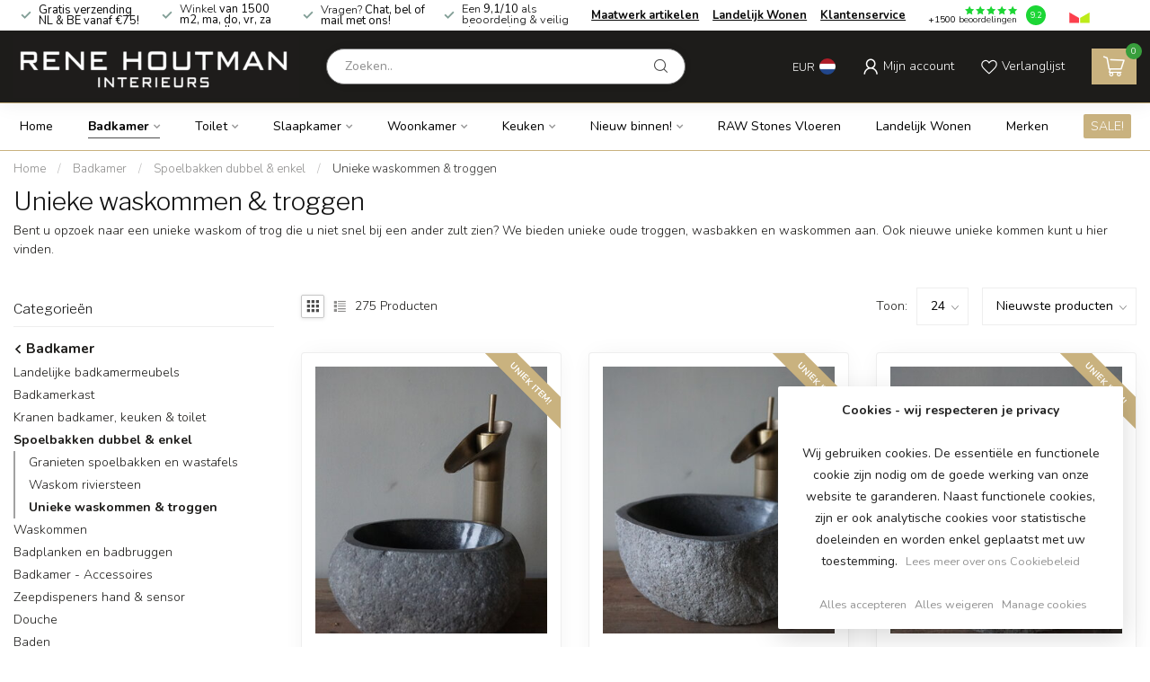

--- FILE ---
content_type: text/html;charset=utf-8
request_url: https://www.renehoutman.nl/badkamer/spoelbakken-dubbel-enkel/unieke-waskommen-troggen/page2.html
body_size: 48398
content:
<!DOCTYPE html>
<html lang="nl">
  <head>
<link rel="preconnect" href="https://cdn.webshopapp.com">
<link rel="preconnect" href="https://fonts.googleapis.com">
<link rel="preconnect" href="https://fonts.gstatic.com" crossorigin>
<!--

    Theme Proxima | v1.0.0.1801202301_1_251023
    Theme designed and created by Dyvelopment - We are true e-commerce heroes!

    For custom Lightspeed eCom development or design contact us at www.dyvelopment.com

      _____                  _                                  _   
     |  __ \                | |                                | |  
     | |  | |_   ___   _____| | ___  _ __  _ __ ___   ___ _ __ | |_ 
     | |  | | | | \ \ / / _ \ |/ _ \| '_ \| '_ ` _ \ / _ \ '_ \| __|
     | |__| | |_| |\ V /  __/ | (_) | |_) | | | | | |  __/ | | | |_ 
     |_____/ \__, | \_/ \___|_|\___/| .__/|_| |_| |_|\___|_| |_|\__|
              __/ |                 | |                             
             |___/                  |_|                             
-->


<meta charset="utf-8"/>
<!-- [START] 'blocks/head.rain' -->
<!--

  (c) 2008-2026 Lightspeed Netherlands B.V.
  http://www.lightspeedhq.com
  Generated: 17-01-2026 @ 16:03:52

-->
<link rel="canonical" href="https://www.renehoutman.nl/badkamer/spoelbakken-dubbel-enkel/unieke-waskommen-troggen/"/>
<link rel="prev" href="https://www.renehoutman.nl/badkamer/spoelbakken-dubbel-enkel/unieke-waskommen-troggen/"/>
<link rel="next" href="https://www.renehoutman.nl/badkamer/spoelbakken-dubbel-enkel/unieke-waskommen-troggen/page3.html"/>
<link rel="alternate" href="https://www.renehoutman.nl/index.rss" type="application/rss+xml" title="Nieuwe producten"/>
<link href="https://cdn.webshopapp.com/assets/cookielaw.css?2025-02-20" rel="stylesheet" type="text/css"/>
<meta name="robots" content="noodp,noydir"/>
<meta name="google-site-verification" content="KblCrCQKJ-Tv2wWAHBR4KPHx8JdIDXrABTqqTR1D7UU"/>
<meta property="og:url" content="https://www.renehoutman.nl/badkamer/spoelbakken-dubbel-enkel/unieke-waskommen-troggen/?source=facebook"/>
<meta property="og:site_name" content="Rene Houtman"/>
<meta property="og:title" content="De Mooiste Waskommen &amp; Troggen van NL &amp; BE"/>
<meta property="og:description" content="De beste handgemaakt waskommen en troggen!  Hoge kwaliteit, uniek en super stijlvol!  ⭐ Snelle levering  ⭐ Vrijblijvend retourneren ⭐ Ook maatwerk mogelijk"/>
<script src="https://www.powr.io/powr.js?external-type=lightspeed"></script>
<script>
(function(w,d,s,l,i){w[l]=w[l]||[];w[l].push({'gtm.start':
new Date().getTime(),event:'gtm.js'});var f=d.getElementsByTagName(s)[0],
j=d.createElement(s),dl=l!='dataLayer'?'&l='+l:'';j.async=true;j.src=
'https://www.googletagmanager.com/gtm.js?id='+i+dl;f.parentNode.insertBefore(j,f);
})(window,document,'script','dataLayer','GTM-WVXGF7Q');</script>
<!-- End Google Tag Manager -->
</script>
<!--[if lt IE 9]>
<script src="https://cdn.webshopapp.com/assets/html5shiv.js?2025-02-20"></script>
<![endif]-->
<!-- [END] 'blocks/head.rain' -->

<title>De Mooiste Waskommen &amp; Troggen van NL &amp; BE - Rene Houtman</title>

<meta name="dyapps-addons-enabled" content="false">
<meta name="dyapps-addons-version" content="2022081001">
<meta name="dyapps-theme-name" content="Proxima">
<meta name="dyapps-theme-editor" content="true">

<meta name="description" content="De beste handgemaakt waskommen en troggen!  Hoge kwaliteit, uniek en super stijlvol!  ⭐ Snelle levering  ⭐ Vrijblijvend retourneren ⭐ Ook maatwerk mogelijk" />
<meta name="keywords" content="Unieke, waskommen, &amp;, troggen, landelijk wonen, rene houtman, landelijke keukens, landelijke badkamers, castle stones, eiken keukens, landelijk, poolhouse, bed &amp; breakfast, projectrealisatie, advies, landelijke producten, op maat gemaakte keuken, op" />

<meta http-equiv="X-UA-Compatible" content="IE=edge">
<meta name="viewport" content="width=device-width, initial-scale=1">

<link rel="shortcut icon" href="https://cdn.webshopapp.com/shops/251023/themes/181576/v/1790055/assets/favicon.ico?20230313150217" type="image/x-icon" />
<link rel="preload" as="image" href="https://cdn.webshopapp.com/shops/251023/themes/181576/v/1790458/assets/logo.png?20230314100804">



<script src="https://cdn.webshopapp.com/shops/251023/themes/181576/assets/jquery-1-12-4-min.js?20251216160550" defer></script>
<script>if(navigator.userAgent.indexOf("MSIE ") > -1 || navigator.userAgent.indexOf("Trident/") > -1) { document.write('<script src="https://cdn.webshopapp.com/shops/251023/themes/181576/assets/intersection-observer-polyfill.js?20251216160550">\x3C/script>') }</script>

<style>/*!
 * Bootstrap Reboot v4.6.1 (https://getbootstrap.com/)
 * Copyright 2011-2021 The Bootstrap Authors
 * Copyright 2011-2021 Twitter, Inc.
 * Licensed under MIT (https://github.com/twbs/bootstrap/blob/main/LICENSE)
 * Forked from Normalize.css, licensed MIT (https://github.com/necolas/normalize.css/blob/master/LICENSE.md)
 */*,*::before,*::after{box-sizing:border-box}html{font-family:sans-serif;line-height:1.15;-webkit-text-size-adjust:100%;-webkit-tap-highlight-color:rgba(0,0,0,0)}article,aside,figcaption,figure,footer,header,hgroup,main,nav,section{display:block}body{margin:0;font-family:-apple-system,BlinkMacSystemFont,"Segoe UI",Roboto,"Helvetica Neue",Arial,"Noto Sans","Liberation Sans",sans-serif,"Apple Color Emoji","Segoe UI Emoji","Segoe UI Symbol","Noto Color Emoji";font-size:1rem;font-weight:400;line-height:1.42857143;color:#212529;text-align:left;background-color:#fff}[tabindex="-1"]:focus:not(:focus-visible){outline:0 !important}hr{box-sizing:content-box;height:0;overflow:visible}h1,h2,h3,h4,h5,h6{margin-top:0;margin-bottom:.5rem}p{margin-top:0;margin-bottom:1rem}abbr[title],abbr[data-original-title]{text-decoration:underline;text-decoration:underline dotted;cursor:help;border-bottom:0;text-decoration-skip-ink:none}address{margin-bottom:1rem;font-style:normal;line-height:inherit}ol,ul,dl{margin-top:0;margin-bottom:1rem}ol ol,ul ul,ol ul,ul ol{margin-bottom:0}dt{font-weight:700}dd{margin-bottom:.5rem;margin-left:0}blockquote{margin:0 0 1rem}b,strong{font-weight:bolder}small{font-size:80%}sub,sup{position:relative;font-size:75%;line-height:0;vertical-align:baseline}sub{bottom:-0.25em}sup{top:-0.5em}a{color:#007bff;text-decoration:none;background-color:transparent}a:hover{color:#0056b3;text-decoration:underline}a:not([href]):not([class]){color:inherit;text-decoration:none}a:not([href]):not([class]):hover{color:inherit;text-decoration:none}pre,code,kbd,samp{font-family:SFMono-Regular,Menlo,Monaco,Consolas,"Liberation Mono","Courier New",monospace;font-size:1em}pre{margin-top:0;margin-bottom:1rem;overflow:auto;-ms-overflow-style:scrollbar}figure{margin:0 0 1rem}img{vertical-align:middle;border-style:none}svg{overflow:hidden;vertical-align:middle}table{border-collapse:collapse}caption{padding-top:.75rem;padding-bottom:.75rem;color:#6c757d;text-align:left;caption-side:bottom}th{text-align:inherit;text-align:-webkit-match-parent}label{display:inline-block;margin-bottom:.5rem}button{border-radius:0}button:focus:not(:focus-visible){outline:0}input,button,select,optgroup,textarea{margin:0;font-family:inherit;font-size:inherit;line-height:inherit}button,input{overflow:visible}button,select{text-transform:none}[role=button]{cursor:pointer}select{word-wrap:normal}button,[type=button],[type=reset],[type=submit]{-webkit-appearance:button}button:not(:disabled),[type=button]:not(:disabled),[type=reset]:not(:disabled),[type=submit]:not(:disabled){cursor:pointer}button::-moz-focus-inner,[type=button]::-moz-focus-inner,[type=reset]::-moz-focus-inner,[type=submit]::-moz-focus-inner{padding:0;border-style:none}input[type=radio],input[type=checkbox]{box-sizing:border-box;padding:0}textarea{overflow:auto;resize:vertical}fieldset{min-width:0;padding:0;margin:0;border:0}legend{display:block;width:100%;max-width:100%;padding:0;margin-bottom:.5rem;font-size:1.5rem;line-height:inherit;color:inherit;white-space:normal}progress{vertical-align:baseline}[type=number]::-webkit-inner-spin-button,[type=number]::-webkit-outer-spin-button{height:auto}[type=search]{outline-offset:-2px;-webkit-appearance:none}[type=search]::-webkit-search-decoration{-webkit-appearance:none}::-webkit-file-upload-button{font:inherit;-webkit-appearance:button}output{display:inline-block}summary{display:list-item;cursor:pointer}template{display:none}[hidden]{display:none !important}/*!
 * Bootstrap Grid v4.6.1 (https://getbootstrap.com/)
 * Copyright 2011-2021 The Bootstrap Authors
 * Copyright 2011-2021 Twitter, Inc.
 * Licensed under MIT (https://github.com/twbs/bootstrap/blob/main/LICENSE)
 */html{box-sizing:border-box;-ms-overflow-style:scrollbar}*,*::before,*::after{box-sizing:inherit}.container,.container-fluid,.container-xl,.container-lg,.container-md,.container-sm{width:100%;padding-right:15px;padding-left:15px;margin-right:auto;margin-left:auto}@media(min-width: 576px){.container-sm,.container{max-width:540px}}@media(min-width: 768px){.container-md,.container-sm,.container{max-width:720px}}@media(min-width: 992px){.container-lg,.container-md,.container-sm,.container{max-width:960px}}@media(min-width: 1200px){.container-xl,.container-lg,.container-md,.container-sm,.container{max-width:1140px}}.row{display:flex;flex-wrap:wrap;margin-right:-15px;margin-left:-15px}.no-gutters{margin-right:0;margin-left:0}.no-gutters>.col,.no-gutters>[class*=col-]{padding-right:0;padding-left:0}.col-xl,.col-xl-auto,.col-xl-12,.col-xl-11,.col-xl-10,.col-xl-9,.col-xl-8,.col-xl-7,.col-xl-6,.col-xl-5,.col-xl-4,.col-xl-3,.col-xl-2,.col-xl-1,.col-lg,.col-lg-auto,.col-lg-12,.col-lg-11,.col-lg-10,.col-lg-9,.col-lg-8,.col-lg-7,.col-lg-6,.col-lg-5,.col-lg-4,.col-lg-3,.col-lg-2,.col-lg-1,.col-md,.col-md-auto,.col-md-12,.col-md-11,.col-md-10,.col-md-9,.col-md-8,.col-md-7,.col-md-6,.col-md-5,.col-md-4,.col-md-3,.col-md-2,.col-md-1,.col-sm,.col-sm-auto,.col-sm-12,.col-sm-11,.col-sm-10,.col-sm-9,.col-sm-8,.col-sm-7,.col-sm-6,.col-sm-5,.col-sm-4,.col-sm-3,.col-sm-2,.col-sm-1,.col,.col-auto,.col-12,.col-11,.col-10,.col-9,.col-8,.col-7,.col-6,.col-5,.col-4,.col-3,.col-2,.col-1{position:relative;width:100%;padding-right:15px;padding-left:15px}.col{flex-basis:0;flex-grow:1;max-width:100%}.row-cols-1>*{flex:0 0 100%;max-width:100%}.row-cols-2>*{flex:0 0 50%;max-width:50%}.row-cols-3>*{flex:0 0 33.3333333333%;max-width:33.3333333333%}.row-cols-4>*{flex:0 0 25%;max-width:25%}.row-cols-5>*{flex:0 0 20%;max-width:20%}.row-cols-6>*{flex:0 0 16.6666666667%;max-width:16.6666666667%}.col-auto{flex:0 0 auto;width:auto;max-width:100%}.col-1{flex:0 0 8.33333333%;max-width:8.33333333%}.col-2{flex:0 0 16.66666667%;max-width:16.66666667%}.col-3{flex:0 0 25%;max-width:25%}.col-4{flex:0 0 33.33333333%;max-width:33.33333333%}.col-5{flex:0 0 41.66666667%;max-width:41.66666667%}.col-6{flex:0 0 50%;max-width:50%}.col-7{flex:0 0 58.33333333%;max-width:58.33333333%}.col-8{flex:0 0 66.66666667%;max-width:66.66666667%}.col-9{flex:0 0 75%;max-width:75%}.col-10{flex:0 0 83.33333333%;max-width:83.33333333%}.col-11{flex:0 0 91.66666667%;max-width:91.66666667%}.col-12{flex:0 0 100%;max-width:100%}.order-first{order:-1}.order-last{order:13}.order-0{order:0}.order-1{order:1}.order-2{order:2}.order-3{order:3}.order-4{order:4}.order-5{order:5}.order-6{order:6}.order-7{order:7}.order-8{order:8}.order-9{order:9}.order-10{order:10}.order-11{order:11}.order-12{order:12}.offset-1{margin-left:8.33333333%}.offset-2{margin-left:16.66666667%}.offset-3{margin-left:25%}.offset-4{margin-left:33.33333333%}.offset-5{margin-left:41.66666667%}.offset-6{margin-left:50%}.offset-7{margin-left:58.33333333%}.offset-8{margin-left:66.66666667%}.offset-9{margin-left:75%}.offset-10{margin-left:83.33333333%}.offset-11{margin-left:91.66666667%}@media(min-width: 576px){.col-sm{flex-basis:0;flex-grow:1;max-width:100%}.row-cols-sm-1>*{flex:0 0 100%;max-width:100%}.row-cols-sm-2>*{flex:0 0 50%;max-width:50%}.row-cols-sm-3>*{flex:0 0 33.3333333333%;max-width:33.3333333333%}.row-cols-sm-4>*{flex:0 0 25%;max-width:25%}.row-cols-sm-5>*{flex:0 0 20%;max-width:20%}.row-cols-sm-6>*{flex:0 0 16.6666666667%;max-width:16.6666666667%}.col-sm-auto{flex:0 0 auto;width:auto;max-width:100%}.col-sm-1{flex:0 0 8.33333333%;max-width:8.33333333%}.col-sm-2{flex:0 0 16.66666667%;max-width:16.66666667%}.col-sm-3{flex:0 0 25%;max-width:25%}.col-sm-4{flex:0 0 33.33333333%;max-width:33.33333333%}.col-sm-5{flex:0 0 41.66666667%;max-width:41.66666667%}.col-sm-6{flex:0 0 50%;max-width:50%}.col-sm-7{flex:0 0 58.33333333%;max-width:58.33333333%}.col-sm-8{flex:0 0 66.66666667%;max-width:66.66666667%}.col-sm-9{flex:0 0 75%;max-width:75%}.col-sm-10{flex:0 0 83.33333333%;max-width:83.33333333%}.col-sm-11{flex:0 0 91.66666667%;max-width:91.66666667%}.col-sm-12{flex:0 0 100%;max-width:100%}.order-sm-first{order:-1}.order-sm-last{order:13}.order-sm-0{order:0}.order-sm-1{order:1}.order-sm-2{order:2}.order-sm-3{order:3}.order-sm-4{order:4}.order-sm-5{order:5}.order-sm-6{order:6}.order-sm-7{order:7}.order-sm-8{order:8}.order-sm-9{order:9}.order-sm-10{order:10}.order-sm-11{order:11}.order-sm-12{order:12}.offset-sm-0{margin-left:0}.offset-sm-1{margin-left:8.33333333%}.offset-sm-2{margin-left:16.66666667%}.offset-sm-3{margin-left:25%}.offset-sm-4{margin-left:33.33333333%}.offset-sm-5{margin-left:41.66666667%}.offset-sm-6{margin-left:50%}.offset-sm-7{margin-left:58.33333333%}.offset-sm-8{margin-left:66.66666667%}.offset-sm-9{margin-left:75%}.offset-sm-10{margin-left:83.33333333%}.offset-sm-11{margin-left:91.66666667%}}@media(min-width: 768px){.col-md{flex-basis:0;flex-grow:1;max-width:100%}.row-cols-md-1>*{flex:0 0 100%;max-width:100%}.row-cols-md-2>*{flex:0 0 50%;max-width:50%}.row-cols-md-3>*{flex:0 0 33.3333333333%;max-width:33.3333333333%}.row-cols-md-4>*{flex:0 0 25%;max-width:25%}.row-cols-md-5>*{flex:0 0 20%;max-width:20%}.row-cols-md-6>*{flex:0 0 16.6666666667%;max-width:16.6666666667%}.col-md-auto{flex:0 0 auto;width:auto;max-width:100%}.col-md-1{flex:0 0 8.33333333%;max-width:8.33333333%}.col-md-2{flex:0 0 16.66666667%;max-width:16.66666667%}.col-md-3{flex:0 0 25%;max-width:25%}.col-md-4{flex:0 0 33.33333333%;max-width:33.33333333%}.col-md-5{flex:0 0 41.66666667%;max-width:41.66666667%}.col-md-6{flex:0 0 50%;max-width:50%}.col-md-7{flex:0 0 58.33333333%;max-width:58.33333333%}.col-md-8{flex:0 0 66.66666667%;max-width:66.66666667%}.col-md-9{flex:0 0 75%;max-width:75%}.col-md-10{flex:0 0 83.33333333%;max-width:83.33333333%}.col-md-11{flex:0 0 91.66666667%;max-width:91.66666667%}.col-md-12{flex:0 0 100%;max-width:100%}.order-md-first{order:-1}.order-md-last{order:13}.order-md-0{order:0}.order-md-1{order:1}.order-md-2{order:2}.order-md-3{order:3}.order-md-4{order:4}.order-md-5{order:5}.order-md-6{order:6}.order-md-7{order:7}.order-md-8{order:8}.order-md-9{order:9}.order-md-10{order:10}.order-md-11{order:11}.order-md-12{order:12}.offset-md-0{margin-left:0}.offset-md-1{margin-left:8.33333333%}.offset-md-2{margin-left:16.66666667%}.offset-md-3{margin-left:25%}.offset-md-4{margin-left:33.33333333%}.offset-md-5{margin-left:41.66666667%}.offset-md-6{margin-left:50%}.offset-md-7{margin-left:58.33333333%}.offset-md-8{margin-left:66.66666667%}.offset-md-9{margin-left:75%}.offset-md-10{margin-left:83.33333333%}.offset-md-11{margin-left:91.66666667%}}@media(min-width: 992px){.col-lg{flex-basis:0;flex-grow:1;max-width:100%}.row-cols-lg-1>*{flex:0 0 100%;max-width:100%}.row-cols-lg-2>*{flex:0 0 50%;max-width:50%}.row-cols-lg-3>*{flex:0 0 33.3333333333%;max-width:33.3333333333%}.row-cols-lg-4>*{flex:0 0 25%;max-width:25%}.row-cols-lg-5>*{flex:0 0 20%;max-width:20%}.row-cols-lg-6>*{flex:0 0 16.6666666667%;max-width:16.6666666667%}.col-lg-auto{flex:0 0 auto;width:auto;max-width:100%}.col-lg-1{flex:0 0 8.33333333%;max-width:8.33333333%}.col-lg-2{flex:0 0 16.66666667%;max-width:16.66666667%}.col-lg-3{flex:0 0 25%;max-width:25%}.col-lg-4{flex:0 0 33.33333333%;max-width:33.33333333%}.col-lg-5{flex:0 0 41.66666667%;max-width:41.66666667%}.col-lg-6{flex:0 0 50%;max-width:50%}.col-lg-7{flex:0 0 58.33333333%;max-width:58.33333333%}.col-lg-8{flex:0 0 66.66666667%;max-width:66.66666667%}.col-lg-9{flex:0 0 75%;max-width:75%}.col-lg-10{flex:0 0 83.33333333%;max-width:83.33333333%}.col-lg-11{flex:0 0 91.66666667%;max-width:91.66666667%}.col-lg-12{flex:0 0 100%;max-width:100%}.order-lg-first{order:-1}.order-lg-last{order:13}.order-lg-0{order:0}.order-lg-1{order:1}.order-lg-2{order:2}.order-lg-3{order:3}.order-lg-4{order:4}.order-lg-5{order:5}.order-lg-6{order:6}.order-lg-7{order:7}.order-lg-8{order:8}.order-lg-9{order:9}.order-lg-10{order:10}.order-lg-11{order:11}.order-lg-12{order:12}.offset-lg-0{margin-left:0}.offset-lg-1{margin-left:8.33333333%}.offset-lg-2{margin-left:16.66666667%}.offset-lg-3{margin-left:25%}.offset-lg-4{margin-left:33.33333333%}.offset-lg-5{margin-left:41.66666667%}.offset-lg-6{margin-left:50%}.offset-lg-7{margin-left:58.33333333%}.offset-lg-8{margin-left:66.66666667%}.offset-lg-9{margin-left:75%}.offset-lg-10{margin-left:83.33333333%}.offset-lg-11{margin-left:91.66666667%}}@media(min-width: 1200px){.col-xl{flex-basis:0;flex-grow:1;max-width:100%}.row-cols-xl-1>*{flex:0 0 100%;max-width:100%}.row-cols-xl-2>*{flex:0 0 50%;max-width:50%}.row-cols-xl-3>*{flex:0 0 33.3333333333%;max-width:33.3333333333%}.row-cols-xl-4>*{flex:0 0 25%;max-width:25%}.row-cols-xl-5>*{flex:0 0 20%;max-width:20%}.row-cols-xl-6>*{flex:0 0 16.6666666667%;max-width:16.6666666667%}.col-xl-auto{flex:0 0 auto;width:auto;max-width:100%}.col-xl-1{flex:0 0 8.33333333%;max-width:8.33333333%}.col-xl-2{flex:0 0 16.66666667%;max-width:16.66666667%}.col-xl-3{flex:0 0 25%;max-width:25%}.col-xl-4{flex:0 0 33.33333333%;max-width:33.33333333%}.col-xl-5{flex:0 0 41.66666667%;max-width:41.66666667%}.col-xl-6{flex:0 0 50%;max-width:50%}.col-xl-7{flex:0 0 58.33333333%;max-width:58.33333333%}.col-xl-8{flex:0 0 66.66666667%;max-width:66.66666667%}.col-xl-9{flex:0 0 75%;max-width:75%}.col-xl-10{flex:0 0 83.33333333%;max-width:83.33333333%}.col-xl-11{flex:0 0 91.66666667%;max-width:91.66666667%}.col-xl-12{flex:0 0 100%;max-width:100%}.order-xl-first{order:-1}.order-xl-last{order:13}.order-xl-0{order:0}.order-xl-1{order:1}.order-xl-2{order:2}.order-xl-3{order:3}.order-xl-4{order:4}.order-xl-5{order:5}.order-xl-6{order:6}.order-xl-7{order:7}.order-xl-8{order:8}.order-xl-9{order:9}.order-xl-10{order:10}.order-xl-11{order:11}.order-xl-12{order:12}.offset-xl-0{margin-left:0}.offset-xl-1{margin-left:8.33333333%}.offset-xl-2{margin-left:16.66666667%}.offset-xl-3{margin-left:25%}.offset-xl-4{margin-left:33.33333333%}.offset-xl-5{margin-left:41.66666667%}.offset-xl-6{margin-left:50%}.offset-xl-7{margin-left:58.33333333%}.offset-xl-8{margin-left:66.66666667%}.offset-xl-9{margin-left:75%}.offset-xl-10{margin-left:83.33333333%}.offset-xl-11{margin-left:91.66666667%}}.d-none{display:none !important}.d-inline{display:inline !important}.d-inline-block{display:inline-block !important}.d-block{display:block !important}.d-table{display:table !important}.d-table-row{display:table-row !important}.d-table-cell{display:table-cell !important}.d-flex{display:flex !important}.d-inline-flex{display:inline-flex !important}@media(min-width: 576px){.d-sm-none{display:none !important}.d-sm-inline{display:inline !important}.d-sm-inline-block{display:inline-block !important}.d-sm-block{display:block !important}.d-sm-table{display:table !important}.d-sm-table-row{display:table-row !important}.d-sm-table-cell{display:table-cell !important}.d-sm-flex{display:flex !important}.d-sm-inline-flex{display:inline-flex !important}}@media(min-width: 768px){.d-md-none{display:none !important}.d-md-inline{display:inline !important}.d-md-inline-block{display:inline-block !important}.d-md-block{display:block !important}.d-md-table{display:table !important}.d-md-table-row{display:table-row !important}.d-md-table-cell{display:table-cell !important}.d-md-flex{display:flex !important}.d-md-inline-flex{display:inline-flex !important}}@media(min-width: 992px){.d-lg-none{display:none !important}.d-lg-inline{display:inline !important}.d-lg-inline-block{display:inline-block !important}.d-lg-block{display:block !important}.d-lg-table{display:table !important}.d-lg-table-row{display:table-row !important}.d-lg-table-cell{display:table-cell !important}.d-lg-flex{display:flex !important}.d-lg-inline-flex{display:inline-flex !important}}@media(min-width: 1200px){.d-xl-none{display:none !important}.d-xl-inline{display:inline !important}.d-xl-inline-block{display:inline-block !important}.d-xl-block{display:block !important}.d-xl-table{display:table !important}.d-xl-table-row{display:table-row !important}.d-xl-table-cell{display:table-cell !important}.d-xl-flex{display:flex !important}.d-xl-inline-flex{display:inline-flex !important}}@media print{.d-print-none{display:none !important}.d-print-inline{display:inline !important}.d-print-inline-block{display:inline-block !important}.d-print-block{display:block !important}.d-print-table{display:table !important}.d-print-table-row{display:table-row !important}.d-print-table-cell{display:table-cell !important}.d-print-flex{display:flex !important}.d-print-inline-flex{display:inline-flex !important}}.flex-row{flex-direction:row !important}.flex-column{flex-direction:column !important}.flex-row-reverse{flex-direction:row-reverse !important}.flex-column-reverse{flex-direction:column-reverse !important}.flex-wrap{flex-wrap:wrap !important}.flex-nowrap{flex-wrap:nowrap !important}.flex-wrap-reverse{flex-wrap:wrap-reverse !important}.flex-fill{flex:1 1 auto !important}.flex-grow-0{flex-grow:0 !important}.flex-grow-1{flex-grow:1 !important}.flex-shrink-0{flex-shrink:0 !important}.flex-shrink-1{flex-shrink:1 !important}.justify-content-start{justify-content:flex-start !important}.justify-content-end{justify-content:flex-end !important}.justify-content-center{justify-content:center !important}.justify-content-between{justify-content:space-between !important}.justify-content-around{justify-content:space-around !important}.align-items-start{align-items:flex-start !important}.align-items-end{align-items:flex-end !important}.align-items-center{align-items:center !important}.align-items-baseline{align-items:baseline !important}.align-items-stretch{align-items:stretch !important}.align-content-start{align-content:flex-start !important}.align-content-end{align-content:flex-end !important}.align-content-center{align-content:center !important}.align-content-between{align-content:space-between !important}.align-content-around{align-content:space-around !important}.align-content-stretch{align-content:stretch !important}.align-self-auto{align-self:auto !important}.align-self-start{align-self:flex-start !important}.align-self-end{align-self:flex-end !important}.align-self-center{align-self:center !important}.align-self-baseline{align-self:baseline !important}.align-self-stretch{align-self:stretch !important}@media(min-width: 576px){.flex-sm-row{flex-direction:row !important}.flex-sm-column{flex-direction:column !important}.flex-sm-row-reverse{flex-direction:row-reverse !important}.flex-sm-column-reverse{flex-direction:column-reverse !important}.flex-sm-wrap{flex-wrap:wrap !important}.flex-sm-nowrap{flex-wrap:nowrap !important}.flex-sm-wrap-reverse{flex-wrap:wrap-reverse !important}.flex-sm-fill{flex:1 1 auto !important}.flex-sm-grow-0{flex-grow:0 !important}.flex-sm-grow-1{flex-grow:1 !important}.flex-sm-shrink-0{flex-shrink:0 !important}.flex-sm-shrink-1{flex-shrink:1 !important}.justify-content-sm-start{justify-content:flex-start !important}.justify-content-sm-end{justify-content:flex-end !important}.justify-content-sm-center{justify-content:center !important}.justify-content-sm-between{justify-content:space-between !important}.justify-content-sm-around{justify-content:space-around !important}.align-items-sm-start{align-items:flex-start !important}.align-items-sm-end{align-items:flex-end !important}.align-items-sm-center{align-items:center !important}.align-items-sm-baseline{align-items:baseline !important}.align-items-sm-stretch{align-items:stretch !important}.align-content-sm-start{align-content:flex-start !important}.align-content-sm-end{align-content:flex-end !important}.align-content-sm-center{align-content:center !important}.align-content-sm-between{align-content:space-between !important}.align-content-sm-around{align-content:space-around !important}.align-content-sm-stretch{align-content:stretch !important}.align-self-sm-auto{align-self:auto !important}.align-self-sm-start{align-self:flex-start !important}.align-self-sm-end{align-self:flex-end !important}.align-self-sm-center{align-self:center !important}.align-self-sm-baseline{align-self:baseline !important}.align-self-sm-stretch{align-self:stretch !important}}@media(min-width: 768px){.flex-md-row{flex-direction:row !important}.flex-md-column{flex-direction:column !important}.flex-md-row-reverse{flex-direction:row-reverse !important}.flex-md-column-reverse{flex-direction:column-reverse !important}.flex-md-wrap{flex-wrap:wrap !important}.flex-md-nowrap{flex-wrap:nowrap !important}.flex-md-wrap-reverse{flex-wrap:wrap-reverse !important}.flex-md-fill{flex:1 1 auto !important}.flex-md-grow-0{flex-grow:0 !important}.flex-md-grow-1{flex-grow:1 !important}.flex-md-shrink-0{flex-shrink:0 !important}.flex-md-shrink-1{flex-shrink:1 !important}.justify-content-md-start{justify-content:flex-start !important}.justify-content-md-end{justify-content:flex-end !important}.justify-content-md-center{justify-content:center !important}.justify-content-md-between{justify-content:space-between !important}.justify-content-md-around{justify-content:space-around !important}.align-items-md-start{align-items:flex-start !important}.align-items-md-end{align-items:flex-end !important}.align-items-md-center{align-items:center !important}.align-items-md-baseline{align-items:baseline !important}.align-items-md-stretch{align-items:stretch !important}.align-content-md-start{align-content:flex-start !important}.align-content-md-end{align-content:flex-end !important}.align-content-md-center{align-content:center !important}.align-content-md-between{align-content:space-between !important}.align-content-md-around{align-content:space-around !important}.align-content-md-stretch{align-content:stretch !important}.align-self-md-auto{align-self:auto !important}.align-self-md-start{align-self:flex-start !important}.align-self-md-end{align-self:flex-end !important}.align-self-md-center{align-self:center !important}.align-self-md-baseline{align-self:baseline !important}.align-self-md-stretch{align-self:stretch !important}}@media(min-width: 992px){.flex-lg-row{flex-direction:row !important}.flex-lg-column{flex-direction:column !important}.flex-lg-row-reverse{flex-direction:row-reverse !important}.flex-lg-column-reverse{flex-direction:column-reverse !important}.flex-lg-wrap{flex-wrap:wrap !important}.flex-lg-nowrap{flex-wrap:nowrap !important}.flex-lg-wrap-reverse{flex-wrap:wrap-reverse !important}.flex-lg-fill{flex:1 1 auto !important}.flex-lg-grow-0{flex-grow:0 !important}.flex-lg-grow-1{flex-grow:1 !important}.flex-lg-shrink-0{flex-shrink:0 !important}.flex-lg-shrink-1{flex-shrink:1 !important}.justify-content-lg-start{justify-content:flex-start !important}.justify-content-lg-end{justify-content:flex-end !important}.justify-content-lg-center{justify-content:center !important}.justify-content-lg-between{justify-content:space-between !important}.justify-content-lg-around{justify-content:space-around !important}.align-items-lg-start{align-items:flex-start !important}.align-items-lg-end{align-items:flex-end !important}.align-items-lg-center{align-items:center !important}.align-items-lg-baseline{align-items:baseline !important}.align-items-lg-stretch{align-items:stretch !important}.align-content-lg-start{align-content:flex-start !important}.align-content-lg-end{align-content:flex-end !important}.align-content-lg-center{align-content:center !important}.align-content-lg-between{align-content:space-between !important}.align-content-lg-around{align-content:space-around !important}.align-content-lg-stretch{align-content:stretch !important}.align-self-lg-auto{align-self:auto !important}.align-self-lg-start{align-self:flex-start !important}.align-self-lg-end{align-self:flex-end !important}.align-self-lg-center{align-self:center !important}.align-self-lg-baseline{align-self:baseline !important}.align-self-lg-stretch{align-self:stretch !important}}@media(min-width: 1200px){.flex-xl-row{flex-direction:row !important}.flex-xl-column{flex-direction:column !important}.flex-xl-row-reverse{flex-direction:row-reverse !important}.flex-xl-column-reverse{flex-direction:column-reverse !important}.flex-xl-wrap{flex-wrap:wrap !important}.flex-xl-nowrap{flex-wrap:nowrap !important}.flex-xl-wrap-reverse{flex-wrap:wrap-reverse !important}.flex-xl-fill{flex:1 1 auto !important}.flex-xl-grow-0{flex-grow:0 !important}.flex-xl-grow-1{flex-grow:1 !important}.flex-xl-shrink-0{flex-shrink:0 !important}.flex-xl-shrink-1{flex-shrink:1 !important}.justify-content-xl-start{justify-content:flex-start !important}.justify-content-xl-end{justify-content:flex-end !important}.justify-content-xl-center{justify-content:center !important}.justify-content-xl-between{justify-content:space-between !important}.justify-content-xl-around{justify-content:space-around !important}.align-items-xl-start{align-items:flex-start !important}.align-items-xl-end{align-items:flex-end !important}.align-items-xl-center{align-items:center !important}.align-items-xl-baseline{align-items:baseline !important}.align-items-xl-stretch{align-items:stretch !important}.align-content-xl-start{align-content:flex-start !important}.align-content-xl-end{align-content:flex-end !important}.align-content-xl-center{align-content:center !important}.align-content-xl-between{align-content:space-between !important}.align-content-xl-around{align-content:space-around !important}.align-content-xl-stretch{align-content:stretch !important}.align-self-xl-auto{align-self:auto !important}.align-self-xl-start{align-self:flex-start !important}.align-self-xl-end{align-self:flex-end !important}.align-self-xl-center{align-self:center !important}.align-self-xl-baseline{align-self:baseline !important}.align-self-xl-stretch{align-self:stretch !important}}.m-0{margin:0 !important}.mt-0,.my-0{margin-top:0 !important}.mr-0,.mx-0{margin-right:0 !important}.mb-0,.my-0{margin-bottom:0 !important}.ml-0,.mx-0{margin-left:0 !important}.m-1{margin:5px !important}.mt-1,.my-1{margin-top:5px !important}.mr-1,.mx-1{margin-right:5px !important}.mb-1,.my-1{margin-bottom:5px !important}.ml-1,.mx-1{margin-left:5px !important}.m-2{margin:10px !important}.mt-2,.my-2{margin-top:10px !important}.mr-2,.mx-2{margin-right:10px !important}.mb-2,.my-2{margin-bottom:10px !important}.ml-2,.mx-2{margin-left:10px !important}.m-3{margin:15px !important}.mt-3,.my-3{margin-top:15px !important}.mr-3,.mx-3{margin-right:15px !important}.mb-3,.my-3{margin-bottom:15px !important}.ml-3,.mx-3{margin-left:15px !important}.m-4{margin:30px !important}.mt-4,.my-4{margin-top:30px !important}.mr-4,.mx-4{margin-right:30px !important}.mb-4,.my-4{margin-bottom:30px !important}.ml-4,.mx-4{margin-left:30px !important}.m-5{margin:50px !important}.mt-5,.my-5{margin-top:50px !important}.mr-5,.mx-5{margin-right:50px !important}.mb-5,.my-5{margin-bottom:50px !important}.ml-5,.mx-5{margin-left:50px !important}.m-6{margin:80px !important}.mt-6,.my-6{margin-top:80px !important}.mr-6,.mx-6{margin-right:80px !important}.mb-6,.my-6{margin-bottom:80px !important}.ml-6,.mx-6{margin-left:80px !important}.p-0{padding:0 !important}.pt-0,.py-0{padding-top:0 !important}.pr-0,.px-0{padding-right:0 !important}.pb-0,.py-0{padding-bottom:0 !important}.pl-0,.px-0{padding-left:0 !important}.p-1{padding:5px !important}.pt-1,.py-1{padding-top:5px !important}.pr-1,.px-1{padding-right:5px !important}.pb-1,.py-1{padding-bottom:5px !important}.pl-1,.px-1{padding-left:5px !important}.p-2{padding:10px !important}.pt-2,.py-2{padding-top:10px !important}.pr-2,.px-2{padding-right:10px !important}.pb-2,.py-2{padding-bottom:10px !important}.pl-2,.px-2{padding-left:10px !important}.p-3{padding:15px !important}.pt-3,.py-3{padding-top:15px !important}.pr-3,.px-3{padding-right:15px !important}.pb-3,.py-3{padding-bottom:15px !important}.pl-3,.px-3{padding-left:15px !important}.p-4{padding:30px !important}.pt-4,.py-4{padding-top:30px !important}.pr-4,.px-4{padding-right:30px !important}.pb-4,.py-4{padding-bottom:30px !important}.pl-4,.px-4{padding-left:30px !important}.p-5{padding:50px !important}.pt-5,.py-5{padding-top:50px !important}.pr-5,.px-5{padding-right:50px !important}.pb-5,.py-5{padding-bottom:50px !important}.pl-5,.px-5{padding-left:50px !important}.p-6{padding:80px !important}.pt-6,.py-6{padding-top:80px !important}.pr-6,.px-6{padding-right:80px !important}.pb-6,.py-6{padding-bottom:80px !important}.pl-6,.px-6{padding-left:80px !important}.m-n1{margin:-5px !important}.mt-n1,.my-n1{margin-top:-5px !important}.mr-n1,.mx-n1{margin-right:-5px !important}.mb-n1,.my-n1{margin-bottom:-5px !important}.ml-n1,.mx-n1{margin-left:-5px !important}.m-n2{margin:-10px !important}.mt-n2,.my-n2{margin-top:-10px !important}.mr-n2,.mx-n2{margin-right:-10px !important}.mb-n2,.my-n2{margin-bottom:-10px !important}.ml-n2,.mx-n2{margin-left:-10px !important}.m-n3{margin:-15px !important}.mt-n3,.my-n3{margin-top:-15px !important}.mr-n3,.mx-n3{margin-right:-15px !important}.mb-n3,.my-n3{margin-bottom:-15px !important}.ml-n3,.mx-n3{margin-left:-15px !important}.m-n4{margin:-30px !important}.mt-n4,.my-n4{margin-top:-30px !important}.mr-n4,.mx-n4{margin-right:-30px !important}.mb-n4,.my-n4{margin-bottom:-30px !important}.ml-n4,.mx-n4{margin-left:-30px !important}.m-n5{margin:-50px !important}.mt-n5,.my-n5{margin-top:-50px !important}.mr-n5,.mx-n5{margin-right:-50px !important}.mb-n5,.my-n5{margin-bottom:-50px !important}.ml-n5,.mx-n5{margin-left:-50px !important}.m-n6{margin:-80px !important}.mt-n6,.my-n6{margin-top:-80px !important}.mr-n6,.mx-n6{margin-right:-80px !important}.mb-n6,.my-n6{margin-bottom:-80px !important}.ml-n6,.mx-n6{margin-left:-80px !important}.m-auto{margin:auto !important}.mt-auto,.my-auto{margin-top:auto !important}.mr-auto,.mx-auto{margin-right:auto !important}.mb-auto,.my-auto{margin-bottom:auto !important}.ml-auto,.mx-auto{margin-left:auto !important}@media(min-width: 576px){.m-sm-0{margin:0 !important}.mt-sm-0,.my-sm-0{margin-top:0 !important}.mr-sm-0,.mx-sm-0{margin-right:0 !important}.mb-sm-0,.my-sm-0{margin-bottom:0 !important}.ml-sm-0,.mx-sm-0{margin-left:0 !important}.m-sm-1{margin:5px !important}.mt-sm-1,.my-sm-1{margin-top:5px !important}.mr-sm-1,.mx-sm-1{margin-right:5px !important}.mb-sm-1,.my-sm-1{margin-bottom:5px !important}.ml-sm-1,.mx-sm-1{margin-left:5px !important}.m-sm-2{margin:10px !important}.mt-sm-2,.my-sm-2{margin-top:10px !important}.mr-sm-2,.mx-sm-2{margin-right:10px !important}.mb-sm-2,.my-sm-2{margin-bottom:10px !important}.ml-sm-2,.mx-sm-2{margin-left:10px !important}.m-sm-3{margin:15px !important}.mt-sm-3,.my-sm-3{margin-top:15px !important}.mr-sm-3,.mx-sm-3{margin-right:15px !important}.mb-sm-3,.my-sm-3{margin-bottom:15px !important}.ml-sm-3,.mx-sm-3{margin-left:15px !important}.m-sm-4{margin:30px !important}.mt-sm-4,.my-sm-4{margin-top:30px !important}.mr-sm-4,.mx-sm-4{margin-right:30px !important}.mb-sm-4,.my-sm-4{margin-bottom:30px !important}.ml-sm-4,.mx-sm-4{margin-left:30px !important}.m-sm-5{margin:50px !important}.mt-sm-5,.my-sm-5{margin-top:50px !important}.mr-sm-5,.mx-sm-5{margin-right:50px !important}.mb-sm-5,.my-sm-5{margin-bottom:50px !important}.ml-sm-5,.mx-sm-5{margin-left:50px !important}.m-sm-6{margin:80px !important}.mt-sm-6,.my-sm-6{margin-top:80px !important}.mr-sm-6,.mx-sm-6{margin-right:80px !important}.mb-sm-6,.my-sm-6{margin-bottom:80px !important}.ml-sm-6,.mx-sm-6{margin-left:80px !important}.p-sm-0{padding:0 !important}.pt-sm-0,.py-sm-0{padding-top:0 !important}.pr-sm-0,.px-sm-0{padding-right:0 !important}.pb-sm-0,.py-sm-0{padding-bottom:0 !important}.pl-sm-0,.px-sm-0{padding-left:0 !important}.p-sm-1{padding:5px !important}.pt-sm-1,.py-sm-1{padding-top:5px !important}.pr-sm-1,.px-sm-1{padding-right:5px !important}.pb-sm-1,.py-sm-1{padding-bottom:5px !important}.pl-sm-1,.px-sm-1{padding-left:5px !important}.p-sm-2{padding:10px !important}.pt-sm-2,.py-sm-2{padding-top:10px !important}.pr-sm-2,.px-sm-2{padding-right:10px !important}.pb-sm-2,.py-sm-2{padding-bottom:10px !important}.pl-sm-2,.px-sm-2{padding-left:10px !important}.p-sm-3{padding:15px !important}.pt-sm-3,.py-sm-3{padding-top:15px !important}.pr-sm-3,.px-sm-3{padding-right:15px !important}.pb-sm-3,.py-sm-3{padding-bottom:15px !important}.pl-sm-3,.px-sm-3{padding-left:15px !important}.p-sm-4{padding:30px !important}.pt-sm-4,.py-sm-4{padding-top:30px !important}.pr-sm-4,.px-sm-4{padding-right:30px !important}.pb-sm-4,.py-sm-4{padding-bottom:30px !important}.pl-sm-4,.px-sm-4{padding-left:30px !important}.p-sm-5{padding:50px !important}.pt-sm-5,.py-sm-5{padding-top:50px !important}.pr-sm-5,.px-sm-5{padding-right:50px !important}.pb-sm-5,.py-sm-5{padding-bottom:50px !important}.pl-sm-5,.px-sm-5{padding-left:50px !important}.p-sm-6{padding:80px !important}.pt-sm-6,.py-sm-6{padding-top:80px !important}.pr-sm-6,.px-sm-6{padding-right:80px !important}.pb-sm-6,.py-sm-6{padding-bottom:80px !important}.pl-sm-6,.px-sm-6{padding-left:80px !important}.m-sm-n1{margin:-5px !important}.mt-sm-n1,.my-sm-n1{margin-top:-5px !important}.mr-sm-n1,.mx-sm-n1{margin-right:-5px !important}.mb-sm-n1,.my-sm-n1{margin-bottom:-5px !important}.ml-sm-n1,.mx-sm-n1{margin-left:-5px !important}.m-sm-n2{margin:-10px !important}.mt-sm-n2,.my-sm-n2{margin-top:-10px !important}.mr-sm-n2,.mx-sm-n2{margin-right:-10px !important}.mb-sm-n2,.my-sm-n2{margin-bottom:-10px !important}.ml-sm-n2,.mx-sm-n2{margin-left:-10px !important}.m-sm-n3{margin:-15px !important}.mt-sm-n3,.my-sm-n3{margin-top:-15px !important}.mr-sm-n3,.mx-sm-n3{margin-right:-15px !important}.mb-sm-n3,.my-sm-n3{margin-bottom:-15px !important}.ml-sm-n3,.mx-sm-n3{margin-left:-15px !important}.m-sm-n4{margin:-30px !important}.mt-sm-n4,.my-sm-n4{margin-top:-30px !important}.mr-sm-n4,.mx-sm-n4{margin-right:-30px !important}.mb-sm-n4,.my-sm-n4{margin-bottom:-30px !important}.ml-sm-n4,.mx-sm-n4{margin-left:-30px !important}.m-sm-n5{margin:-50px !important}.mt-sm-n5,.my-sm-n5{margin-top:-50px !important}.mr-sm-n5,.mx-sm-n5{margin-right:-50px !important}.mb-sm-n5,.my-sm-n5{margin-bottom:-50px !important}.ml-sm-n5,.mx-sm-n5{margin-left:-50px !important}.m-sm-n6{margin:-80px !important}.mt-sm-n6,.my-sm-n6{margin-top:-80px !important}.mr-sm-n6,.mx-sm-n6{margin-right:-80px !important}.mb-sm-n6,.my-sm-n6{margin-bottom:-80px !important}.ml-sm-n6,.mx-sm-n6{margin-left:-80px !important}.m-sm-auto{margin:auto !important}.mt-sm-auto,.my-sm-auto{margin-top:auto !important}.mr-sm-auto,.mx-sm-auto{margin-right:auto !important}.mb-sm-auto,.my-sm-auto{margin-bottom:auto !important}.ml-sm-auto,.mx-sm-auto{margin-left:auto !important}}@media(min-width: 768px){.m-md-0{margin:0 !important}.mt-md-0,.my-md-0{margin-top:0 !important}.mr-md-0,.mx-md-0{margin-right:0 !important}.mb-md-0,.my-md-0{margin-bottom:0 !important}.ml-md-0,.mx-md-0{margin-left:0 !important}.m-md-1{margin:5px !important}.mt-md-1,.my-md-1{margin-top:5px !important}.mr-md-1,.mx-md-1{margin-right:5px !important}.mb-md-1,.my-md-1{margin-bottom:5px !important}.ml-md-1,.mx-md-1{margin-left:5px !important}.m-md-2{margin:10px !important}.mt-md-2,.my-md-2{margin-top:10px !important}.mr-md-2,.mx-md-2{margin-right:10px !important}.mb-md-2,.my-md-2{margin-bottom:10px !important}.ml-md-2,.mx-md-2{margin-left:10px !important}.m-md-3{margin:15px !important}.mt-md-3,.my-md-3{margin-top:15px !important}.mr-md-3,.mx-md-3{margin-right:15px !important}.mb-md-3,.my-md-3{margin-bottom:15px !important}.ml-md-3,.mx-md-3{margin-left:15px !important}.m-md-4{margin:30px !important}.mt-md-4,.my-md-4{margin-top:30px !important}.mr-md-4,.mx-md-4{margin-right:30px !important}.mb-md-4,.my-md-4{margin-bottom:30px !important}.ml-md-4,.mx-md-4{margin-left:30px !important}.m-md-5{margin:50px !important}.mt-md-5,.my-md-5{margin-top:50px !important}.mr-md-5,.mx-md-5{margin-right:50px !important}.mb-md-5,.my-md-5{margin-bottom:50px !important}.ml-md-5,.mx-md-5{margin-left:50px !important}.m-md-6{margin:80px !important}.mt-md-6,.my-md-6{margin-top:80px !important}.mr-md-6,.mx-md-6{margin-right:80px !important}.mb-md-6,.my-md-6{margin-bottom:80px !important}.ml-md-6,.mx-md-6{margin-left:80px !important}.p-md-0{padding:0 !important}.pt-md-0,.py-md-0{padding-top:0 !important}.pr-md-0,.px-md-0{padding-right:0 !important}.pb-md-0,.py-md-0{padding-bottom:0 !important}.pl-md-0,.px-md-0{padding-left:0 !important}.p-md-1{padding:5px !important}.pt-md-1,.py-md-1{padding-top:5px !important}.pr-md-1,.px-md-1{padding-right:5px !important}.pb-md-1,.py-md-1{padding-bottom:5px !important}.pl-md-1,.px-md-1{padding-left:5px !important}.p-md-2{padding:10px !important}.pt-md-2,.py-md-2{padding-top:10px !important}.pr-md-2,.px-md-2{padding-right:10px !important}.pb-md-2,.py-md-2{padding-bottom:10px !important}.pl-md-2,.px-md-2{padding-left:10px !important}.p-md-3{padding:15px !important}.pt-md-3,.py-md-3{padding-top:15px !important}.pr-md-3,.px-md-3{padding-right:15px !important}.pb-md-3,.py-md-3{padding-bottom:15px !important}.pl-md-3,.px-md-3{padding-left:15px !important}.p-md-4{padding:30px !important}.pt-md-4,.py-md-4{padding-top:30px !important}.pr-md-4,.px-md-4{padding-right:30px !important}.pb-md-4,.py-md-4{padding-bottom:30px !important}.pl-md-4,.px-md-4{padding-left:30px !important}.p-md-5{padding:50px !important}.pt-md-5,.py-md-5{padding-top:50px !important}.pr-md-5,.px-md-5{padding-right:50px !important}.pb-md-5,.py-md-5{padding-bottom:50px !important}.pl-md-5,.px-md-5{padding-left:50px !important}.p-md-6{padding:80px !important}.pt-md-6,.py-md-6{padding-top:80px !important}.pr-md-6,.px-md-6{padding-right:80px !important}.pb-md-6,.py-md-6{padding-bottom:80px !important}.pl-md-6,.px-md-6{padding-left:80px !important}.m-md-n1{margin:-5px !important}.mt-md-n1,.my-md-n1{margin-top:-5px !important}.mr-md-n1,.mx-md-n1{margin-right:-5px !important}.mb-md-n1,.my-md-n1{margin-bottom:-5px !important}.ml-md-n1,.mx-md-n1{margin-left:-5px !important}.m-md-n2{margin:-10px !important}.mt-md-n2,.my-md-n2{margin-top:-10px !important}.mr-md-n2,.mx-md-n2{margin-right:-10px !important}.mb-md-n2,.my-md-n2{margin-bottom:-10px !important}.ml-md-n2,.mx-md-n2{margin-left:-10px !important}.m-md-n3{margin:-15px !important}.mt-md-n3,.my-md-n3{margin-top:-15px !important}.mr-md-n3,.mx-md-n3{margin-right:-15px !important}.mb-md-n3,.my-md-n3{margin-bottom:-15px !important}.ml-md-n3,.mx-md-n3{margin-left:-15px !important}.m-md-n4{margin:-30px !important}.mt-md-n4,.my-md-n4{margin-top:-30px !important}.mr-md-n4,.mx-md-n4{margin-right:-30px !important}.mb-md-n4,.my-md-n4{margin-bottom:-30px !important}.ml-md-n4,.mx-md-n4{margin-left:-30px !important}.m-md-n5{margin:-50px !important}.mt-md-n5,.my-md-n5{margin-top:-50px !important}.mr-md-n5,.mx-md-n5{margin-right:-50px !important}.mb-md-n5,.my-md-n5{margin-bottom:-50px !important}.ml-md-n5,.mx-md-n5{margin-left:-50px !important}.m-md-n6{margin:-80px !important}.mt-md-n6,.my-md-n6{margin-top:-80px !important}.mr-md-n6,.mx-md-n6{margin-right:-80px !important}.mb-md-n6,.my-md-n6{margin-bottom:-80px !important}.ml-md-n6,.mx-md-n6{margin-left:-80px !important}.m-md-auto{margin:auto !important}.mt-md-auto,.my-md-auto{margin-top:auto !important}.mr-md-auto,.mx-md-auto{margin-right:auto !important}.mb-md-auto,.my-md-auto{margin-bottom:auto !important}.ml-md-auto,.mx-md-auto{margin-left:auto !important}}@media(min-width: 992px){.m-lg-0{margin:0 !important}.mt-lg-0,.my-lg-0{margin-top:0 !important}.mr-lg-0,.mx-lg-0{margin-right:0 !important}.mb-lg-0,.my-lg-0{margin-bottom:0 !important}.ml-lg-0,.mx-lg-0{margin-left:0 !important}.m-lg-1{margin:5px !important}.mt-lg-1,.my-lg-1{margin-top:5px !important}.mr-lg-1,.mx-lg-1{margin-right:5px !important}.mb-lg-1,.my-lg-1{margin-bottom:5px !important}.ml-lg-1,.mx-lg-1{margin-left:5px !important}.m-lg-2{margin:10px !important}.mt-lg-2,.my-lg-2{margin-top:10px !important}.mr-lg-2,.mx-lg-2{margin-right:10px !important}.mb-lg-2,.my-lg-2{margin-bottom:10px !important}.ml-lg-2,.mx-lg-2{margin-left:10px !important}.m-lg-3{margin:15px !important}.mt-lg-3,.my-lg-3{margin-top:15px !important}.mr-lg-3,.mx-lg-3{margin-right:15px !important}.mb-lg-3,.my-lg-3{margin-bottom:15px !important}.ml-lg-3,.mx-lg-3{margin-left:15px !important}.m-lg-4{margin:30px !important}.mt-lg-4,.my-lg-4{margin-top:30px !important}.mr-lg-4,.mx-lg-4{margin-right:30px !important}.mb-lg-4,.my-lg-4{margin-bottom:30px !important}.ml-lg-4,.mx-lg-4{margin-left:30px !important}.m-lg-5{margin:50px !important}.mt-lg-5,.my-lg-5{margin-top:50px !important}.mr-lg-5,.mx-lg-5{margin-right:50px !important}.mb-lg-5,.my-lg-5{margin-bottom:50px !important}.ml-lg-5,.mx-lg-5{margin-left:50px !important}.m-lg-6{margin:80px !important}.mt-lg-6,.my-lg-6{margin-top:80px !important}.mr-lg-6,.mx-lg-6{margin-right:80px !important}.mb-lg-6,.my-lg-6{margin-bottom:80px !important}.ml-lg-6,.mx-lg-6{margin-left:80px !important}.p-lg-0{padding:0 !important}.pt-lg-0,.py-lg-0{padding-top:0 !important}.pr-lg-0,.px-lg-0{padding-right:0 !important}.pb-lg-0,.py-lg-0{padding-bottom:0 !important}.pl-lg-0,.px-lg-0{padding-left:0 !important}.p-lg-1{padding:5px !important}.pt-lg-1,.py-lg-1{padding-top:5px !important}.pr-lg-1,.px-lg-1{padding-right:5px !important}.pb-lg-1,.py-lg-1{padding-bottom:5px !important}.pl-lg-1,.px-lg-1{padding-left:5px !important}.p-lg-2{padding:10px !important}.pt-lg-2,.py-lg-2{padding-top:10px !important}.pr-lg-2,.px-lg-2{padding-right:10px !important}.pb-lg-2,.py-lg-2{padding-bottom:10px !important}.pl-lg-2,.px-lg-2{padding-left:10px !important}.p-lg-3{padding:15px !important}.pt-lg-3,.py-lg-3{padding-top:15px !important}.pr-lg-3,.px-lg-3{padding-right:15px !important}.pb-lg-3,.py-lg-3{padding-bottom:15px !important}.pl-lg-3,.px-lg-3{padding-left:15px !important}.p-lg-4{padding:30px !important}.pt-lg-4,.py-lg-4{padding-top:30px !important}.pr-lg-4,.px-lg-4{padding-right:30px !important}.pb-lg-4,.py-lg-4{padding-bottom:30px !important}.pl-lg-4,.px-lg-4{padding-left:30px !important}.p-lg-5{padding:50px !important}.pt-lg-5,.py-lg-5{padding-top:50px !important}.pr-lg-5,.px-lg-5{padding-right:50px !important}.pb-lg-5,.py-lg-5{padding-bottom:50px !important}.pl-lg-5,.px-lg-5{padding-left:50px !important}.p-lg-6{padding:80px !important}.pt-lg-6,.py-lg-6{padding-top:80px !important}.pr-lg-6,.px-lg-6{padding-right:80px !important}.pb-lg-6,.py-lg-6{padding-bottom:80px !important}.pl-lg-6,.px-lg-6{padding-left:80px !important}.m-lg-n1{margin:-5px !important}.mt-lg-n1,.my-lg-n1{margin-top:-5px !important}.mr-lg-n1,.mx-lg-n1{margin-right:-5px !important}.mb-lg-n1,.my-lg-n1{margin-bottom:-5px !important}.ml-lg-n1,.mx-lg-n1{margin-left:-5px !important}.m-lg-n2{margin:-10px !important}.mt-lg-n2,.my-lg-n2{margin-top:-10px !important}.mr-lg-n2,.mx-lg-n2{margin-right:-10px !important}.mb-lg-n2,.my-lg-n2{margin-bottom:-10px !important}.ml-lg-n2,.mx-lg-n2{margin-left:-10px !important}.m-lg-n3{margin:-15px !important}.mt-lg-n3,.my-lg-n3{margin-top:-15px !important}.mr-lg-n3,.mx-lg-n3{margin-right:-15px !important}.mb-lg-n3,.my-lg-n3{margin-bottom:-15px !important}.ml-lg-n3,.mx-lg-n3{margin-left:-15px !important}.m-lg-n4{margin:-30px !important}.mt-lg-n4,.my-lg-n4{margin-top:-30px !important}.mr-lg-n4,.mx-lg-n4{margin-right:-30px !important}.mb-lg-n4,.my-lg-n4{margin-bottom:-30px !important}.ml-lg-n4,.mx-lg-n4{margin-left:-30px !important}.m-lg-n5{margin:-50px !important}.mt-lg-n5,.my-lg-n5{margin-top:-50px !important}.mr-lg-n5,.mx-lg-n5{margin-right:-50px !important}.mb-lg-n5,.my-lg-n5{margin-bottom:-50px !important}.ml-lg-n5,.mx-lg-n5{margin-left:-50px !important}.m-lg-n6{margin:-80px !important}.mt-lg-n6,.my-lg-n6{margin-top:-80px !important}.mr-lg-n6,.mx-lg-n6{margin-right:-80px !important}.mb-lg-n6,.my-lg-n6{margin-bottom:-80px !important}.ml-lg-n6,.mx-lg-n6{margin-left:-80px !important}.m-lg-auto{margin:auto !important}.mt-lg-auto,.my-lg-auto{margin-top:auto !important}.mr-lg-auto,.mx-lg-auto{margin-right:auto !important}.mb-lg-auto,.my-lg-auto{margin-bottom:auto !important}.ml-lg-auto,.mx-lg-auto{margin-left:auto !important}}@media(min-width: 1200px){.m-xl-0{margin:0 !important}.mt-xl-0,.my-xl-0{margin-top:0 !important}.mr-xl-0,.mx-xl-0{margin-right:0 !important}.mb-xl-0,.my-xl-0{margin-bottom:0 !important}.ml-xl-0,.mx-xl-0{margin-left:0 !important}.m-xl-1{margin:5px !important}.mt-xl-1,.my-xl-1{margin-top:5px !important}.mr-xl-1,.mx-xl-1{margin-right:5px !important}.mb-xl-1,.my-xl-1{margin-bottom:5px !important}.ml-xl-1,.mx-xl-1{margin-left:5px !important}.m-xl-2{margin:10px !important}.mt-xl-2,.my-xl-2{margin-top:10px !important}.mr-xl-2,.mx-xl-2{margin-right:10px !important}.mb-xl-2,.my-xl-2{margin-bottom:10px !important}.ml-xl-2,.mx-xl-2{margin-left:10px !important}.m-xl-3{margin:15px !important}.mt-xl-3,.my-xl-3{margin-top:15px !important}.mr-xl-3,.mx-xl-3{margin-right:15px !important}.mb-xl-3,.my-xl-3{margin-bottom:15px !important}.ml-xl-3,.mx-xl-3{margin-left:15px !important}.m-xl-4{margin:30px !important}.mt-xl-4,.my-xl-4{margin-top:30px !important}.mr-xl-4,.mx-xl-4{margin-right:30px !important}.mb-xl-4,.my-xl-4{margin-bottom:30px !important}.ml-xl-4,.mx-xl-4{margin-left:30px !important}.m-xl-5{margin:50px !important}.mt-xl-5,.my-xl-5{margin-top:50px !important}.mr-xl-5,.mx-xl-5{margin-right:50px !important}.mb-xl-5,.my-xl-5{margin-bottom:50px !important}.ml-xl-5,.mx-xl-5{margin-left:50px !important}.m-xl-6{margin:80px !important}.mt-xl-6,.my-xl-6{margin-top:80px !important}.mr-xl-6,.mx-xl-6{margin-right:80px !important}.mb-xl-6,.my-xl-6{margin-bottom:80px !important}.ml-xl-6,.mx-xl-6{margin-left:80px !important}.p-xl-0{padding:0 !important}.pt-xl-0,.py-xl-0{padding-top:0 !important}.pr-xl-0,.px-xl-0{padding-right:0 !important}.pb-xl-0,.py-xl-0{padding-bottom:0 !important}.pl-xl-0,.px-xl-0{padding-left:0 !important}.p-xl-1{padding:5px !important}.pt-xl-1,.py-xl-1{padding-top:5px !important}.pr-xl-1,.px-xl-1{padding-right:5px !important}.pb-xl-1,.py-xl-1{padding-bottom:5px !important}.pl-xl-1,.px-xl-1{padding-left:5px !important}.p-xl-2{padding:10px !important}.pt-xl-2,.py-xl-2{padding-top:10px !important}.pr-xl-2,.px-xl-2{padding-right:10px !important}.pb-xl-2,.py-xl-2{padding-bottom:10px !important}.pl-xl-2,.px-xl-2{padding-left:10px !important}.p-xl-3{padding:15px !important}.pt-xl-3,.py-xl-3{padding-top:15px !important}.pr-xl-3,.px-xl-3{padding-right:15px !important}.pb-xl-3,.py-xl-3{padding-bottom:15px !important}.pl-xl-3,.px-xl-3{padding-left:15px !important}.p-xl-4{padding:30px !important}.pt-xl-4,.py-xl-4{padding-top:30px !important}.pr-xl-4,.px-xl-4{padding-right:30px !important}.pb-xl-4,.py-xl-4{padding-bottom:30px !important}.pl-xl-4,.px-xl-4{padding-left:30px !important}.p-xl-5{padding:50px !important}.pt-xl-5,.py-xl-5{padding-top:50px !important}.pr-xl-5,.px-xl-5{padding-right:50px !important}.pb-xl-5,.py-xl-5{padding-bottom:50px !important}.pl-xl-5,.px-xl-5{padding-left:50px !important}.p-xl-6{padding:80px !important}.pt-xl-6,.py-xl-6{padding-top:80px !important}.pr-xl-6,.px-xl-6{padding-right:80px !important}.pb-xl-6,.py-xl-6{padding-bottom:80px !important}.pl-xl-6,.px-xl-6{padding-left:80px !important}.m-xl-n1{margin:-5px !important}.mt-xl-n1,.my-xl-n1{margin-top:-5px !important}.mr-xl-n1,.mx-xl-n1{margin-right:-5px !important}.mb-xl-n1,.my-xl-n1{margin-bottom:-5px !important}.ml-xl-n1,.mx-xl-n1{margin-left:-5px !important}.m-xl-n2{margin:-10px !important}.mt-xl-n2,.my-xl-n2{margin-top:-10px !important}.mr-xl-n2,.mx-xl-n2{margin-right:-10px !important}.mb-xl-n2,.my-xl-n2{margin-bottom:-10px !important}.ml-xl-n2,.mx-xl-n2{margin-left:-10px !important}.m-xl-n3{margin:-15px !important}.mt-xl-n3,.my-xl-n3{margin-top:-15px !important}.mr-xl-n3,.mx-xl-n3{margin-right:-15px !important}.mb-xl-n3,.my-xl-n3{margin-bottom:-15px !important}.ml-xl-n3,.mx-xl-n3{margin-left:-15px !important}.m-xl-n4{margin:-30px !important}.mt-xl-n4,.my-xl-n4{margin-top:-30px !important}.mr-xl-n4,.mx-xl-n4{margin-right:-30px !important}.mb-xl-n4,.my-xl-n4{margin-bottom:-30px !important}.ml-xl-n4,.mx-xl-n4{margin-left:-30px !important}.m-xl-n5{margin:-50px !important}.mt-xl-n5,.my-xl-n5{margin-top:-50px !important}.mr-xl-n5,.mx-xl-n5{margin-right:-50px !important}.mb-xl-n5,.my-xl-n5{margin-bottom:-50px !important}.ml-xl-n5,.mx-xl-n5{margin-left:-50px !important}.m-xl-n6{margin:-80px !important}.mt-xl-n6,.my-xl-n6{margin-top:-80px !important}.mr-xl-n6,.mx-xl-n6{margin-right:-80px !important}.mb-xl-n6,.my-xl-n6{margin-bottom:-80px !important}.ml-xl-n6,.mx-xl-n6{margin-left:-80px !important}.m-xl-auto{margin:auto !important}.mt-xl-auto,.my-xl-auto{margin-top:auto !important}.mr-xl-auto,.mx-xl-auto{margin-right:auto !important}.mb-xl-auto,.my-xl-auto{margin-bottom:auto !important}.ml-xl-auto,.mx-xl-auto{margin-left:auto !important}}@media(min-width: 1300px){.container{max-width:1350px}}</style>


<!-- <link rel="preload" href="https://cdn.webshopapp.com/shops/251023/themes/181576/assets/style.css?20251216160550" as="style">-->
<link rel="stylesheet" href="https://cdn.webshopapp.com/shops/251023/themes/181576/assets/style.css?20251216160550" />
<!-- <link rel="preload" href="https://cdn.webshopapp.com/shops/251023/themes/181576/assets/style.css?20251216160550" as="style" onload="this.onload=null;this.rel='stylesheet'"> -->

<link rel="preload" href="https://fonts.googleapis.com/css?family=Nunito:400,300,700%7CLibre%20Franklin:300,400,700&amp;display=fallback" as="style">
<link href="https://fonts.googleapis.com/css?family=Nunito:400,300,700%7CLibre%20Franklin:300,400,700&amp;display=fallback" rel="stylesheet">



<style>
@font-face {
  font-family: 'proxima-icons';
  src:
    url(https://cdn.webshopapp.com/shops/251023/themes/181576/assets/proxima-icons.ttf?20251216160550) format('truetype'),
    url(https://cdn.webshopapp.com/shops/251023/themes/181576/assets/proxima-icons.woff?20251216160550) format('woff'),
    url(https://cdn.webshopapp.com/shops/251023/themes/181576/assets/proxima-icons.svg?20251216160550#proxima-icons) format('svg');
  font-weight: normal;
  font-style: normal;
  font-display: block;
}
</style>
<link rel="preload" href="https://cdn.webshopapp.com/shops/251023/themes/181576/assets/settings.css?20251216160550" as="style">
<link rel="preload" href="https://cdn.webshopapp.com/shops/251023/themes/181576/assets/custom.css?20251216160550" as="style">
<link rel="stylesheet" href="https://cdn.webshopapp.com/shops/251023/themes/181576/assets/settings.css?20251216160550" />
<link rel="stylesheet" href="https://cdn.webshopapp.com/shops/251023/themes/181576/assets/custom.css?20251216160550" />

<!-- <link rel="preload" href="https://cdn.webshopapp.com/shops/251023/themes/181576/assets/settings.css?20251216160550" as="style" onload="this.onload=null;this.rel='stylesheet'">
<link rel="preload" href="https://cdn.webshopapp.com/shops/251023/themes/181576/assets/custom.css?20251216160550" as="style" onload="this.onload=null;this.rel='stylesheet'"> -->



<script>
  window.theme = {
    isDemoShop: false,
    language: 'nl',
    template: 'pages/collection.rain',
    pageData: {},
    dyApps: {
      version: 20220101
    }
  };

</script>


	
    <!-- Global site tag (gtag.js) - Google Analytics -->
    <script async src="https://www.googletagmanager.com/gtag/js?id=G-L5VHHKX49C"></script>
    <script>
      window.dataLayer = window.dataLayer || [];
      function gtag() {dataLayer.push(arguments);}
      gtag('js', new Date());
      gtag('config', 'G-L5VHHKX49C');

          </script>

	

<script type="text/javascript" src="https://cdn.webshopapp.com/shops/251023/themes/181576/assets/swiper-453-min.js?20251216160550" defer></script>
<script type="text/javascript" src="https://cdn.webshopapp.com/shops/251023/themes/181576/assets/global.js?20251216160550" defer></script>  </head>
  <body class="layout-custom usp-carousel-pos-top">
    
    <div id="mobile-nav-holder" class="fancy-box from-left overflow-hidden p-0">
    	<div id="mobile-nav-header" class="p-3 border-bottom-gray gray-border-bottom">
        <div class="flex-grow-1 font-headings fz-160">Menu</div>
        <div id="mobile-lang-switcher" class="d-flex align-items-center mr-3 lh-1">
          <span class="flag-icon flag-icon-nl mr-1"></span> <span class="">EUR</span>
        </div>
        <i class="icon-x-l close-fancy"></i>
      </div>
      <div id="mobile-nav-content"></div>
    </div>
    
    <header id="header" class="usp-carousel-pos-top header-scrollable">
<!--
originalUspCarouselPosition = top
uspCarouselPosition = top
      amountOfSubheaderFeatures = 3
      uspsInSubheader = false
      uspsInSubheader = false -->
<div id="header-holder" class="usp-carousel-pos-top header-has-shadow">
    	


  <div class="usp-bar usp-bar-top">
    <div class="container d-flex align-items-center">
      <div class="usp-carousel swiper-container usp-carousel-top usp-def-amount-4">
    <div class="swiper-wrapper" data-slidesperview-desktop="">
                <div class="swiper-slide usp-carousel-item">
          <i class="icon-check-b usp-carousel-icon"></i> <span class="usp-item-text"><strong>Gratis verzending NL & BE vanaf €75!</strong></span>
        </div>
                        <div class="swiper-slide usp-carousel-item">
          <i class="icon-check-b usp-carousel-icon"></i> <span class="usp-item-text">Winkel <strong>van 1500 m2, ma, do, vr, za geopend!</strong></span>
        </div>
                        <div class="swiper-slide usp-carousel-item">
          <i class="icon-check-b usp-carousel-icon"></i> <span class="usp-item-text">Vragen? <strong>Chat, bel of mail met ons!</strong></span>
        </div>
                        <div class="swiper-slide usp-carousel-item">
          <i class="icon-check-b usp-carousel-icon"></i> <span class="usp-item-text">Een <strong>9,1/10</strong> als beoordeling & veilig shoppen!</span>
        </div>
            </div>
  </div>


              	      	<a href="https://www.renehoutman.nl/blogs/maatwerk-producten/" target="" class="topbar-custom-link d-none d-lg-inline-block">Maatwerk artikelen</a>
    	      	<a href="https://www.renehoutman.nl/blogs/landelijk-wonen/" target="" class="topbar-custom-link d-none d-lg-inline-block">Landelijk Wonen</a>
    	                    <a href="https://www.renehoutman.nl/service/" class="topbar-custom-link d-none d-lg-inline-block">Klantenservice</a>
      
          
    			
  <div class="subheader-rating d-flex align-items-center ">
        <div class="stars d-none d-sm-inline-block fz-080 text-right mr-1">
    	<i class="icon-star-s valign-middle header-star-fill"></i><i class="icon-star-s valign-middle header-star-fill"></i><i class="icon-star-s valign-middle header-star-fill"></i><i class="icon-star-s valign-middle header-star-fill"></i><i class="icon-star-s valign-middle header-star-fill mr-0"></i>            	<div><strong>+1500</strong> beoordelingen</div>
        	</div>
        <a href="https://www.klantenvertellen.nl/reviews/1058100/Rene%2BHoutman%2BInterieurs" class="header-rating header-rating-circle ml-1">
      <strong class="total">9.2</strong>
          </a>
  </div>

  
    
        	<div class="subheader-hallmark d-none d-md-inline-block">
      	        <a href="https://www.thuiswinkel.org/leden/rene-houtman-interieurs/" target="_blank" class="">
                      <svg xmlns="http://www.w3.org/2000/svg" class="hallmark-img hallmark-thuiswinkel" viewBox="0 0 599.9 174" xmlns:v="https://vecta.io/nano"><path d="M246.7 54.2h9.4v7.6h6.7v7.7H256v13.9c0 5.4 1.7 6.5 5.3 6.5.6 0 1 0 1.7-.1v8.1s-1.4.3-4.1.3c-8.6 0-12.4-4.8-12.4-14.6V69.5h-3.8v-7.7h3.9l.1-7.6M301.1 77v20.8h-9.4V75.9c0-4-2.8-6.5-6-6.5-4 0-6.5 2.9-6.5 6.7v21.6h-9.5V47.9h9.5v18c1.5-2.5 4.8-5.1 9.5-5.1 10.3 0 12.4 8.5 12.4 16.2m8 5.5V61.7h9.5v21.9c0 4 2.8 6.5 6 6.5 3.9 0 6.4-2.9 6.4-6.7V61.8h9.5v36h-9.3v-4.2c-1.5 2.5-5 5.1-9.6 5.1-10.3 0-12.5-8.5-12.5-16.2m39.6 15.3h9.5v-36h-9.5v36zm4.6-50.2c3.2 0 5.6 2.3 5.6 5.4s-2.4 5.4-5.6 5.4c-3.1 0-5.5-2.3-5.5-5.4 0-3 2.4-5.4 5.5-5.4h0zm11 44.4l5.6-5c1.8 2.1 4.2 3.9 8.3 3.9 2.7 0 4.4-1.2 4.4-3.2 0-5.5-17-3.4-17-16.2 0-6.7 5.7-10.7 13.1-10.7 6.8 0 10.6 3.6 12.3 6.4l-6.3 4.7c-1.1-1.4-3.1-3.4-6.5-3.4-2.2 0-3.7 1.1-3.7 2.9 0 5.7 17.1 3 17.1 15.8 0 7-6.1 11.4-13.8 11.4-7.2.1-11.6-3.5-13.5-6.6m58.2-17.3l-6.7 23.1h-10.6l-10.7-36h10.3l6.3 25.6 6.9-25.6h9l6.8 25.6 6.4-25.6h10.3l-10.8 36h-10.6l-6.6-23.1m33.2 23.1h9.5v-36h-9.5v36zm4.7-50.2c3.2 0 5.6 2.3 5.6 5.4s-2.4 5.4-5.6 5.4c-3.1 0-5.5-2.3-5.5-5.4-.1-3 2.4-5.4 5.5-5.4h0zM505.1 77v20.8h-9.5V75.9c0-4-2.8-6.5-6-6.5-3.9 0-6.4 2.9-6.4 6.7v21.6h-9.5v-36h9.3v4.2c1.5-2.5 5-5.1 9.6-5.1 10.3 0 12.5 8.5 12.5 16.2m8.2-29h9.5v28.9l11.6-15.2h10.7L532.4 78 546 97.7h-11.2l-12.1-18.6v18.6h-9.5V48m61.3 27.9c-.2-4.4-3.4-7.3-7.7-7.3-4.5 0-7.4 3.2-7.8 7.3h15.5zm-7.8-15.1c11.2 0 17.5 7.4 17.5 19.2 0 .7 0 1.4-.1 2.1h-25.3c.2 4.8 4.1 8.3 9.4 8.3 4.9 0 7.7-2.9 8.7-4.4l6.3 4.8c-1.4 2.5-6.2 7.9-15.2 7.9-11.6 0-18.9-8-18.9-18.8-.1-10.9 7.3-19.1 17.6-19.1h0zm23.7 37h9.5V48h-9.5v49.8zm-322.3 37.5l-8.9 26.4h-5.6l-11.1-33.2h5.5l8.7 27.4s.1-.1 9-27.4h5l8.9 27.4 8.8-27.4h5.5l-11.3 33.3H277l-8.9-26.5m42.8 23c4.9 0 8.2-2.9 8.2-6.9 0-4.2-3.3-6.8-8.3-6.8-5.1 0-8.3 2.9-8.3 6.8 0 3.8 3.2 6.9 8.4 6.9zm-.7-17.8c4.2 0 7.4 1.6 8.8 3v-4c0-4.7-3.1-7.4-8.1-7.4-4.1 0-7.4 1.5-9.8 2.9l-2-3.7c2.2-1.4 6.7-3.6 12.3-3.6 9.1 0 12.7 5.1 12.7 12.2v21.9h-4.3l-.6-2.8c-1.7 2-4.5 3.6-9 3.6-7.3 0-12.7-4.6-12.7-11.1-.1-6.4 5.2-11 12.7-11h0zm34.2 17.8c4.9 0 8.2-2.9 8.2-6.9 0-4.2-3.3-6.8-8.3-6.8-5.1 0-8.3 2.9-8.3 6.8 0 3.8 3.2 6.9 8.4 6.9zm-.7-17.8c4.2 0 7.4 1.6 8.8 3v-4c0-4.7-3.1-7.4-8.1-7.4-4.1 0-7.4 1.5-9.8 2.9l-2-3.7c2.2-1.4 6.7-3.6 12.3-3.6 9.1 0 12.7 5.1 12.7 12.2v21.9h-4.3l-.6-2.8c-1.7 2-4.5 3.6-9 3.6-7.3 0-12.7-4.6-12.7-11.1-.1-6.4 5.2-11 12.7-11h0zm37.8-7.8c-7.6 0-9.8 6-9.8 13.1v15.9h-5.1v-33.2h5v5.6c1.2-3.3 4.9-6.4 9.9-6.4v5m22.7 25.3c6.4 0 11.4-5.1 11.4-12.8 0-7.6-4.7-13-11.3-13-6.3 0-11.4 4.7-11.4 13 0 7 4.3 12.8 11.3 12.8zM388 115.5h5.1v18.4c1-1.7 4.8-6.2 11.8-6.2 9.4 0 15.9 7.3 15.9 17.5s-6.8 17.4-16.2 17.4c-7.2 0-10.7-4.9-11.6-6.1v5.2h-5v-46.2h0zm55.2 42.4c7.2 0 12.3-5.4 12.3-12.9 0-7.4-5.1-12.9-12.3-12.9s-12.1 5.6-12.1 12.9c-.1 7.6 5 12.9 12.1 12.9zm0-30.3c10 0 17.3 7.5 17.3 17.5s-7.4 17.5-17.4 17.5-17.3-7.4-17.3-17.5 7.5-17.5 17.4-17.5h0zm39.6 5.1c-7.6 0-9.8 6-9.8 13.1v15.9h-5.1v-33.2h5v5.6c1.2-3.3 4.9-6.4 9.9-6.4v5m20.7-.5c-6.5 0-11.3 5.3-11.3 12.9 0 7.7 5 12.8 11.4 12.8 6.8 0 11.3-5.6 11.3-12.8 0-8-5-12.9-11.4-12.9zM493 166.7c1.3.8 5.2 2.7 10 2.7 6.3 0 11.7-2.6 11.7-10v-2.9c-.8 1.2-4.2 6.1-11.5 6.1-9.5 0-16.1-7.2-16.1-17.4s6.6-17.5 16-17.5c6.9 0 10.7 4.4 11.8 6.2v-5.4h4.9v28.6c0 12.6-7.1 16.9-16.7 16.9-4.3 0-9-1.5-11.9-3.3l1.8-4h0zM99.4 108.6L15.9 60.4l83.5-48.2 83.5 48.2-83.5 48.2zM94 161.8H10.5V69.6L94 117.8v44zm94.2 0h-83.5v-44l83.5-48.2v92.2zM99.4 0L0 57.4v115.1h198.8V57.4L99.4 0h0z" fill="#fff"/><path d="M188.2 69.6l-83.5 48.2v44h83.5V69.6" fill="#bdeb18"/><path d="M10.5 161.8h83.4v-44L10.5 69.6v92.2" fill="#fc3f4d"/></svg>
                  </a>
      	    	</div>
        </div>
  </div>
    
  <div id="header-content" class="container logo-left d-flex align-items-center ">
    <div id="header-left" class="header-col d-flex align-items-center">      
      <div id="mobilenav" class="nav-icon hb-icon d-lg-none" data-trigger-fancy="mobile-nav-holder">
            <div class="hb-icon-line line-1"></div>
            <div class="hb-icon-line line-2"></div>
            <div class="hb-icon-label">Menu</div>
      </div>
            
            
            	
      <a href="https://www.renehoutman.nl/" class="mr-3 mr-sm-0">
<!--       <img class="logo" src="https://cdn.webshopapp.com/shops/251023/themes/181576/v/1790458/assets/logo.png?20230314100804" alt="Rene Houtman Interieurs - Eigen ontwerp en realisatie - Castle Stones Dealer - Landelijke keukens - Badkamers - Webshop - "> -->
    	      	<img class="logo" src="https://cdn.webshopapp.com/shops/251023/themes/181576/v/1790458/assets/logo.png?20230314100804" alt="Rene Houtman Interieurs - Eigen ontwerp en realisatie - Castle Stones Dealer - Landelijke keukens - Badkamers - Webshop - ">
    	    </a>
		
            
      <form id="header-search" action="https://www.renehoutman.nl/search/" method="get" class="d-none d-lg-block ml-4">
        <input id="header-search-input"  maxlength="50" type="text" name="q" class="theme-input search-input header-search-input as-body border-none br-xl pl-20" placeholder="Zoeken..">
        <button class="search-button r-10" type="submit"><i class="icon-search c-body-text"></i></button>
        
        <div id="search-results" class="as-body px-3 py-3 pt-2 row apply-shadow"></div>
      </form>
    </div>
        
    <div id="header-right" class="header-col with-labels">
        
      <div id="header-fancy-language" class="header-item d-none d-md-block" tabindex="0">
        <span class="header-link" data-tooltip title="Taal & Valuta" data-placement="bottom" data-trigger-fancy="fancy-language">
          <span id="header-locale-code">EUR</span>
          <span class="flag-icon flag-icon-nl"></span> 
        </span>
              </div>

      <div id="header-fancy-account" class="header-item">
        
                	<span class="header-link" data-tooltip title="Mijn account" data-placement="bottom" data-trigger-fancy="fancy-account" data-fancy-type="hybrid">
            <i class="header-icon icon-user"></i>
            <span class="header-icon-label">Mijn account</span>
        	</span>
              </div>

            <div id="header-wishlist" class="d-none d-md-block header-item">
        <a href="https://www.renehoutman.nl/account/wishlist/" class="header-link" data-tooltip title="Verlanglijst" data-placement="bottom" data-fancy="fancy-account-holder">
          <i class="header-icon icon-heart"></i>
          <span class="header-icon-label">Verlanglijst</span>
        </a>
      </div>
            
      <div id="header-fancy-cart" class="header-item mr-0">
        <a href="https://www.renehoutman.nl/cart/" id="cart-header-link" class="cart header-link justify-content-center" data-trigger-fancy="fancy-cart">
            <i id="header-icon-cart" class="icon-shopping-cart"></i><span id="cart-qty" class="shopping-cart">0</span>
        </a>
      </div>
    </div>
    
  </div>
</div>


	<div id="navbar-holder" class="navbar-border-both hidden-xxs hidden-xs hidden-sm">
  <div class="container">
      <nav id="navbar" class="navbar-type-small d-flex justify-content-center pos-relative">

<ul id="navbar-items" class="flex-grow-1 item-spacing-large  smallmenu text-center">
        
  		<li class="navbar-item navbar-main-item"><a href="https://www.renehoutman.nl/" class="navbar-main-link">Home</a></li>
  
          				        <li class="navbar-item navbar-main-item navbar-main-item-dropdown navbar-main-item-active active" data-navbar-id="10328068">
          <a href="https://www.renehoutman.nl/badkamer/" class="navbar-main-link navbar-main-link-dropdown navbar-link-active">Badkamer</a>



                    <ul class="navbar-sub">
                        <li class="navbar-item">
                                <a href="https://www.renehoutman.nl/badkamer/landelijke-badkamermeubels/" class="navbar-sub-link nav-item-with-arrow">Landelijke badkamermeubels</a>
                <ul class="navbar-sub navbar-sub-sub">
                                    <li class="navbar-item">
                    <a href="https://www.renehoutman.nl/badkamer/landelijke-badkamermeubels/badkamermeubels-met-dubbele-spoelbak/" class="navbar-sub-link">Badkamermeubels met dubbele spoelbak</a>
                  </li>
                                    <li class="navbar-item">
                    <a href="https://www.renehoutman.nl/badkamer/landelijke-badkamermeubels/badkamermeubels-met-enkele-spoelbak/" class="navbar-sub-link">Badkamermeubels met enkele spoelbak</a>
                  </li>
                                  </ul>
                            </li>
                        <li class="navbar-item">
                                <a href="https://www.renehoutman.nl/badkamer/badkamerkast/" class="navbar-sub-link">Badkamerkast</a>
                            </li>
                        <li class="navbar-item">
                                <a href="https://www.renehoutman.nl/badkamer/kranen-badkamer-keuken-toilet/" class="navbar-sub-link nav-item-with-arrow">Kranen badkamer, keuken &amp; toilet</a>
                <ul class="navbar-sub navbar-sub-sub">
                                    <li class="navbar-item">
                    <a href="https://www.renehoutman.nl/badkamer/kranen-badkamer-keuken-toilet/toiletkranen/" class="navbar-sub-link">Toiletkranen </a>
                  </li>
                                    <li class="navbar-item">
                    <a href="https://www.renehoutman.nl/badkamer/kranen-badkamer-keuken-toilet/badkranen/" class="navbar-sub-link">Badkranen</a>
                  </li>
                                    <li class="navbar-item">
                    <a href="https://www.renehoutman.nl/badkamer/kranen-badkamer-keuken-toilet/wastafelkranen/" class="navbar-sub-link">Wastafelkranen</a>
                  </li>
                                    <li class="navbar-item">
                    <a href="https://www.renehoutman.nl/badkamer/kranen-badkamer-keuken-toilet/muurkranen/" class="navbar-sub-link">Muurkranen</a>
                  </li>
                                    <li class="navbar-item">
                    <a href="https://www.renehoutman.nl/badkamer/kranen-badkamer-keuken-toilet/koperen-kranen/" class="navbar-sub-link">Koperen kranen</a>
                  </li>
                                  </ul>
                            </li>
                        <li class="navbar-item">
                                <a href="https://www.renehoutman.nl/badkamer/spoelbakken-dubbel-enkel/" class="navbar-sub-link nav-item-with-arrow">Spoelbakken dubbel &amp; enkel</a>
                <ul class="navbar-sub navbar-sub-sub">
                                    <li class="navbar-item">
                    <a href="https://www.renehoutman.nl/badkamer/spoelbakken-dubbel-enkel/granieten-spoelbakken-en-wastafels/" class="navbar-sub-link">Granieten spoelbakken en wastafels</a>
                  </li>
                                    <li class="navbar-item">
                    <a href="https://www.renehoutman.nl/badkamer/spoelbakken-dubbel-enkel/waskom-riviersteen/" class="navbar-sub-link">Waskom riviersteen</a>
                  </li>
                                    <li class="navbar-item">
                    <a href="https://www.renehoutman.nl/badkamer/spoelbakken-dubbel-enkel/unieke-waskommen-troggen/" class="navbar-sub-link">Unieke waskommen &amp; troggen</a>
                  </li>
                                  </ul>
                            </li>
                        <li class="navbar-item">
                                <a href="https://www.renehoutman.nl/badkamer/waskommen/" class="navbar-sub-link">Waskommen</a>
                            </li>
                        <li class="navbar-item">
                                <a href="https://www.renehoutman.nl/badkamer/badplanken-en-badbruggen/" class="navbar-sub-link">Badplanken en badbruggen</a>
                            </li>
                        <li class="navbar-item">
                                <a href="https://www.renehoutman.nl/badkamer/badkamer-accessoires/" class="navbar-sub-link nav-item-with-arrow">Badkamer - Accessoires</a>
                <ul class="navbar-sub navbar-sub-sub">
                                    <li class="navbar-item">
                    <a href="https://www.renehoutman.nl/badkamer/badkamer-accessoires/wasmanden/" class="navbar-sub-link">Wasmanden</a>
                  </li>
                                    <li class="navbar-item">
                    <a href="https://www.renehoutman.nl/badkamer/badkamer-accessoires/afvoerpluggen-sifons/" class="navbar-sub-link">Afvoerpluggen &amp; Sifons</a>
                  </li>
                                    <li class="navbar-item">
                    <a href="https://www.renehoutman.nl/badkamer/badkamer-accessoires/spiegels/" class="navbar-sub-link">Spiegels</a>
                  </li>
                                  </ul>
                            </li>
                        <li class="navbar-item">
                                <a href="https://www.renehoutman.nl/badkamer/zeepdispeners-hand-sensor/" class="navbar-sub-link">Zeepdispeners hand &amp; sensor</a>
                            </li>
                        <li class="navbar-item">
                                <a href="https://www.renehoutman.nl/badkamer/douche/" class="navbar-sub-link">Douche</a>
                            </li>
                        <li class="navbar-item">
                                <a href="https://www.renehoutman.nl/badkamer/baden/" class="navbar-sub-link">Baden</a>
                            </li>
                      </ul>
          
        </li>
          				        <li class="navbar-item navbar-main-item navbar-main-item-dropdown" data-navbar-id="10328069">
          <a href="https://www.renehoutman.nl/toilet/" class="navbar-main-link navbar-main-link-dropdown">Toilet</a>



                    <ul class="navbar-sub">
                        <li class="navbar-item">
                                <a href="https://www.renehoutman.nl/toilet/toiletmeubels-toiletkasten/" class="navbar-sub-link nav-item-with-arrow">Toiletmeubels &amp; Toiletkasten</a>
                <ul class="navbar-sub navbar-sub-sub">
                                    <li class="navbar-item">
                    <a href="https://www.renehoutman.nl/toilet/toiletmeubels-toiletkasten/oud-eikenhouten-toiletmeubels/" class="navbar-sub-link">Oud Eikenhouten Toiletmeubels</a>
                  </li>
                                    <li class="navbar-item">
                    <a href="https://www.renehoutman.nl/toilet/toiletmeubels-toiletkasten/toiletmeubels-in-kleur/" class="navbar-sub-link">Toiletmeubels In Kleur</a>
                  </li>
                                    <li class="navbar-item">
                    <a href="https://www.renehoutman.nl/toilet/toiletmeubels-toiletkasten/zwevende-toiletmeubels/" class="navbar-sub-link">Zwevende toiletmeubels</a>
                  </li>
                                    <li class="navbar-item">
                    <a href="https://www.renehoutman.nl/toilet/toiletmeubels-toiletkasten/landelijke-vergrijsde-toiletmeubels/" class="navbar-sub-link">Landelijke Vergrijsde Toiletmeubels</a>
                  </li>
                                  </ul>
                            </li>
                        <li class="navbar-item">
                                <a href="https://www.renehoutman.nl/toilet/fonteinmeubelset/" class="navbar-sub-link">Fonteinmeubelset</a>
                            </li>
                        <li class="navbar-item">
                                <a href="https://www.renehoutman.nl/toilet/accessoires-toilet-of-badkamer/" class="navbar-sub-link nav-item-with-arrow">Accessoires Toilet of Badkamer</a>
                <ul class="navbar-sub navbar-sub-sub">
                                    <li class="navbar-item">
                    <a href="https://www.renehoutman.nl/toilet/accessoires-toilet-of-badkamer/spiegels-toilet/" class="navbar-sub-link">Spiegels - Toilet</a>
                  </li>
                                    <li class="navbar-item">
                    <a href="https://www.renehoutman.nl/toilet/accessoires-toilet-of-badkamer/waskommen-fonteinen/" class="navbar-sub-link">Waskommen &amp; fonteinen</a>
                  </li>
                                    <li class="navbar-item">
                    <a href="https://www.renehoutman.nl/toilet/accessoires-toilet-of-badkamer/zwarte-handdoekenrekken/" class="navbar-sub-link">Zwarte handdoekenrekken</a>
                  </li>
                                    <li class="navbar-item">
                    <a href="https://www.renehoutman.nl/toilet/accessoires-toilet-of-badkamer/sifons/" class="navbar-sub-link">Sifons</a>
                  </li>
                                    <li class="navbar-item">
                    <a href="https://www.renehoutman.nl/toilet/accessoires-toilet-of-badkamer/wasbakjes/" class="navbar-sub-link">Wasbakjes</a>
                  </li>
                                    <li class="navbar-item">
                    <a href="https://www.renehoutman.nl/toilet/accessoires-toilet-of-badkamer/afvoerpluggen/" class="navbar-sub-link">Afvoerpluggen</a>
                  </li>
                                    <li class="navbar-item">
                    <a href="https://www.renehoutman.nl/toilet/accessoires-toilet-of-badkamer/toiletrolhouders-toiletborstelhouders/" class="navbar-sub-link">Toiletrolhouders &amp; Toiletborstelhouders</a>
                  </li>
                                    <li class="navbar-item">
                    <a href="https://www.renehoutman.nl/toilet/accessoires-toilet-of-badkamer/vloerbuizen-afvoer/" class="navbar-sub-link">Vloerbuizen - Afvoer</a>
                  </li>
                                  </ul>
                            </li>
                        <li class="navbar-item">
                                <a href="https://www.renehoutman.nl/toilet/fonteinsets-toilet/" class="navbar-sub-link">Fonteinsets toilet</a>
                            </li>
                        <li class="navbar-item">
                                <a href="https://www.renehoutman.nl/toilet/toiletplanken-planchet/" class="navbar-sub-link nav-item-with-arrow">Toiletplanken - planchet</a>
                <ul class="navbar-sub navbar-sub-sub">
                                    <li class="navbar-item">
                    <a href="https://www.renehoutman.nl/toilet/toiletplanken-planchet/toiletplanken-oude-wagondelen-ijzers/" class="navbar-sub-link">Toiletplanken Oude Wagondelen + ijzers</a>
                  </li>
                                    <li class="navbar-item">
                    <a href="https://www.renehoutman.nl/toilet/toiletplanken-planchet/toiletplanken-oude-wagondelen/" class="navbar-sub-link">Toiletplanken Oude Wagondelen </a>
                  </li>
                                  </ul>
                            </li>
                        <li class="navbar-item">
                                <a href="https://www.renehoutman.nl/toilet/kranen/" class="navbar-sub-link nav-item-with-arrow">Kranen</a>
                <ul class="navbar-sub navbar-sub-sub">
                                    <li class="navbar-item">
                    <a href="https://www.renehoutman.nl/toilet/kranen/watervalkranen/" class="navbar-sub-link">Watervalkranen</a>
                  </li>
                                    <li class="navbar-item">
                    <a href="https://www.renehoutman.nl/toilet/kranen/hoekstopkranen/" class="navbar-sub-link">Hoekstopkranen </a>
                  </li>
                                    <li class="navbar-item">
                    <a href="https://www.renehoutman.nl/toilet/kranen/wastafelkranen-hoge-opzet/" class="navbar-sub-link">Wastafelkranen Hoge Opzet</a>
                  </li>
                                    <li class="navbar-item">
                    <a href="https://www.renehoutman.nl/toilet/kranen/fonteinkranen/" class="navbar-sub-link">Fonteinkranen</a>
                  </li>
                                  </ul>
                            </li>
                        <li class="navbar-item">
                                <a href="https://www.renehoutman.nl/toilet/toiletmeubels-black-editions/" class="navbar-sub-link nav-item-with-arrow">Toiletmeubels - Black editions</a>
                <ul class="navbar-sub navbar-sub-sub">
                                    <li class="navbar-item">
                    <a href="https://www.renehoutman.nl/toilet/toiletmeubels-black-editions/black-zwevend-meubel/" class="navbar-sub-link">- Black - Zwevend Meubel</a>
                  </li>
                                    <li class="navbar-item">
                    <a href="https://www.renehoutman.nl/toilet/toiletmeubels-black-editions/black-staand-toiletmeubel/" class="navbar-sub-link">- Black - Staand Toiletmeubel </a>
                  </li>
                                  </ul>
                            </li>
                        <li class="navbar-item">
                                <a href="https://www.renehoutman.nl/toilet/toiletten/" class="navbar-sub-link nav-item-with-arrow">Toiletten</a>
                <ul class="navbar-sub navbar-sub-sub">
                                    <li class="navbar-item">
                    <a href="https://www.renehoutman.nl/toilet/toiletten/hangtoiletten/" class="navbar-sub-link">Hangtoiletten</a>
                  </li>
                                    <li class="navbar-item">
                    <a href="https://www.renehoutman.nl/toilet/toiletten/toiletreservoirs/" class="navbar-sub-link">Toiletreservoirs</a>
                  </li>
                                    <li class="navbar-item">
                    <a href="https://www.renehoutman.nl/toilet/toiletten/toebehoren-toiletten/" class="navbar-sub-link">Toebehoren Toiletten</a>
                  </li>
                                    <li class="navbar-item">
                    <a href="https://www.renehoutman.nl/toilet/toiletten/bedieningsplaten/" class="navbar-sub-link">Bedieningsplaten</a>
                  </li>
                                  </ul>
                            </li>
                      </ul>
          
        </li>
          				        <li class="navbar-item navbar-main-item navbar-main-item-dropdown" data-navbar-id="10328070">
          <a href="https://www.renehoutman.nl/slaapkamer/" class="navbar-main-link navbar-main-link-dropdown">Slaapkamer</a>



                    <ul class="navbar-sub">
                        <li class="navbar-item">
                                <a href="https://www.renehoutman.nl/slaapkamer/bedden/" class="navbar-sub-link nav-item-with-arrow">Bedden</a>
                <ul class="navbar-sub navbar-sub-sub">
                                    <li class="navbar-item">
                    <a href="https://www.renehoutman.nl/slaapkamer/bedden/darlton-ledikant-casa-stof/" class="navbar-sub-link">Darlton Ledikant Casa Stof</a>
                  </li>
                                    <li class="navbar-item">
                    <a href="https://www.renehoutman.nl/slaapkamer/bedden/darlton-ledikant-adore-stof/" class="navbar-sub-link">Darlton Ledikant Adore Stof</a>
                  </li>
                                    <li class="navbar-item">
                    <a href="https://www.renehoutman.nl/slaapkamer/bedden/darlton-deluxe-ledikant/" class="navbar-sub-link">Darlton Deluxe Ledikant </a>
                  </li>
                                    <li class="navbar-item">
                    <a href="https://www.renehoutman.nl/slaapkamer/bedden/bedbodems/" class="navbar-sub-link">Bedbodems</a>
                  </li>
                                  </ul>
                            </li>
                        <li class="navbar-item">
                                <a href="https://www.renehoutman.nl/slaapkamer/bedbankjes-hout-stof/" class="navbar-sub-link">Bedbankjes hout &amp; stof</a>
                            </li>
                        <li class="navbar-item">
                                <a href="https://www.renehoutman.nl/slaapkamer/nachtkastjes/" class="navbar-sub-link">Nachtkastjes</a>
                            </li>
                        <li class="navbar-item">
                                <a href="https://www.renehoutman.nl/slaapkamer/verlichting-slaapkamer/" class="navbar-sub-link">Verlichting slaapkamer</a>
                            </li>
                      </ul>
          
        </li>
          				        <li class="navbar-item navbar-main-item navbar-main-item-dropdown" data-navbar-id="10328071">
          <a href="https://www.renehoutman.nl/woonkamer/" class="navbar-main-link navbar-main-link-dropdown">Woonkamer</a>



                    <ul class="navbar-sub">
                        <li class="navbar-item">
                                <a href="https://www.renehoutman.nl/woonkamer/tafels/" class="navbar-sub-link nav-item-with-arrow">Tafels</a>
                <ul class="navbar-sub navbar-sub-sub">
                                    <li class="navbar-item">
                    <a href="https://www.renehoutman.nl/woonkamer/tafels/eetkamertafels/" class="navbar-sub-link">Eetkamertafels</a>
                  </li>
                                    <li class="navbar-item">
                    <a href="https://www.renehoutman.nl/woonkamer/tafels/salontafels/" class="navbar-sub-link">Salontafels</a>
                  </li>
                                    <li class="navbar-item">
                    <a href="https://www.renehoutman.nl/woonkamer/tafels/sidetables/" class="navbar-sub-link">Sidetables</a>
                  </li>
                                    <li class="navbar-item">
                    <a href="https://www.renehoutman.nl/woonkamer/tafels/bijzettafels/" class="navbar-sub-link">Bijzettafels</a>
                  </li>
                                  </ul>
                            </li>
                        <li class="navbar-item">
                                <a href="https://www.renehoutman.nl/woonkamer/banken/" class="navbar-sub-link nav-item-with-arrow">Banken</a>
                <ul class="navbar-sub navbar-sub-sub">
                                    <li class="navbar-item">
                    <a href="https://www.renehoutman.nl/woonkamer/banken/houten-bankjes/" class="navbar-sub-link">Houten bankjes</a>
                  </li>
                                    <li class="navbar-item">
                    <a href="https://www.renehoutman.nl/woonkamer/banken/stoffen-bankstellen/" class="navbar-sub-link">Stoffen bankstellen</a>
                  </li>
                                    <li class="navbar-item">
                    <a href="https://www.renehoutman.nl/woonkamer/banken/loveseats/" class="navbar-sub-link">Loveseats</a>
                  </li>
                                  </ul>
                            </li>
                        <li class="navbar-item">
                                <a href="https://www.renehoutman.nl/woonkamer/kasten/" class="navbar-sub-link nav-item-with-arrow">Kasten</a>
                <ul class="navbar-sub navbar-sub-sub">
                                    <li class="navbar-item">
                    <a href="https://www.renehoutman.nl/woonkamer/kasten/tv-meubels/" class="navbar-sub-link">TV-Meubels</a>
                  </li>
                                    <li class="navbar-item">
                    <a href="https://www.renehoutman.nl/woonkamer/kasten/boekenkasten-en-servieskasten/" class="navbar-sub-link">Boekenkasten en Servieskasten</a>
                  </li>
                                  </ul>
                            </li>
                        <li class="navbar-item">
                                <a href="https://www.renehoutman.nl/woonkamer/lampen-verlichting/" class="navbar-sub-link nav-item-with-arrow">Lampen &amp; Verlichting</a>
                <ul class="navbar-sub navbar-sub-sub">
                                    <li class="navbar-item">
                    <a href="https://www.renehoutman.nl/woonkamer/lampen-verlichting/kroonluchters/" class="navbar-sub-link">Kroonluchters</a>
                  </li>
                                    <li class="navbar-item">
                    <a href="https://www.renehoutman.nl/woonkamer/lampen-verlichting/tafellampen/" class="navbar-sub-link">Tafellampen</a>
                  </li>
                                    <li class="navbar-item">
                    <a href="https://www.renehoutman.nl/woonkamer/lampen-verlichting/hanglampen/" class="navbar-sub-link">Hanglampen</a>
                  </li>
                                    <li class="navbar-item">
                    <a href="https://www.renehoutman.nl/woonkamer/lampen-verlichting/vloerlampen/" class="navbar-sub-link">Vloerlampen</a>
                  </li>
                                  </ul>
                            </li>
                        <li class="navbar-item">
                                <a href="https://www.renehoutman.nl/woonkamer/accessoires/" class="navbar-sub-link nav-item-with-arrow">Accessoires</a>
                <ul class="navbar-sub navbar-sub-sub">
                                    <li class="navbar-item">
                    <a href="https://www.renehoutman.nl/woonkamer/accessoires/vazen/" class="navbar-sub-link">Vazen</a>
                  </li>
                                    <li class="navbar-item">
                    <a href="https://www.renehoutman.nl/woonkamer/accessoires/manden/" class="navbar-sub-link">Manden</a>
                  </li>
                                    <li class="navbar-item">
                    <a href="https://www.renehoutman.nl/woonkamer/accessoires/wanddoeken-kalkdoeken/" class="navbar-sub-link">Wanddoeken &amp; Kalkdoeken</a>
                  </li>
                                    <li class="navbar-item">
                    <a href="https://www.renehoutman.nl/woonkamer/accessoires/kunstbloemen-en-boeketten/" class="navbar-sub-link">Kunstbloemen en Boeketten</a>
                  </li>
                                    <li class="navbar-item">
                    <a href="https://www.renehoutman.nl/woonkamer/accessoires/kapstok/" class="navbar-sub-link">Kapstok</a>
                  </li>
                                    <li class="navbar-item">
                    <a href="https://www.renehoutman.nl/woonkamer/accessoires/landelijke-wandrekken/" class="navbar-sub-link">Landelijke wandrekken</a>
                  </li>
                                    <li class="navbar-item">
                    <a href="https://www.renehoutman.nl/woonkamer/accessoires/kussens/" class="navbar-sub-link">Kussens</a>
                  </li>
                                    <li class="navbar-item">
                    <a href="https://www.renehoutman.nl/woonkamer/accessoires/bordenrekken-8279813/" class="navbar-sub-link">Bordenrekken</a>
                  </li>
                                    <li class="navbar-item">
                    <a href="https://www.renehoutman.nl/woonkamer/accessoires/dekens-plaids-doeken/" class="navbar-sub-link">Dekens, Plaids &amp; Doeken</a>
                  </li>
                                    <li class="navbar-item">
                    <a href="https://www.renehoutman.nl/woonkamer/accessoires/vachten/" class="navbar-sub-link">Vachten</a>
                  </li>
                                    <li class="navbar-item">
                    <a href="https://www.renehoutman.nl/woonkamer/accessoires/potten/" class="navbar-sub-link">Potten</a>
                  </li>
                                    <li class="navbar-item">
                    <a href="https://www.renehoutman.nl/woonkamer/accessoires/kransen/" class="navbar-sub-link">Kransen</a>
                  </li>
                                    <li class="navbar-item">
                    <a href="https://www.renehoutman.nl/woonkamer/accessoires/luiken/" class="navbar-sub-link">Luiken</a>
                  </li>
                                    <li class="navbar-item">
                    <a href="https://www.renehoutman.nl/woonkamer/accessoires/deuren/" class="navbar-sub-link">Deuren</a>
                  </li>
                                    <li class="navbar-item">
                    <a href="https://www.renehoutman.nl/woonkamer/accessoires/schouwen/" class="navbar-sub-link">Schouwen</a>
                  </li>
                                    <li class="navbar-item">
                    <a href="https://www.renehoutman.nl/woonkamer/accessoires/led-kaarsen/" class="navbar-sub-link">LED-Kaarsen</a>
                  </li>
                                    <li class="navbar-item">
                    <a href="https://www.renehoutman.nl/woonkamer/accessoires/kaarsen-geurstokjes-toebehoren/" class="navbar-sub-link">Kaarsen, Geurstokjes &amp; Toebehoren</a>
                  </li>
                                  </ul>
                            </li>
                        <li class="navbar-item">
                                <a href="https://www.renehoutman.nl/woonkamer/stoelen-fauteuils/" class="navbar-sub-link nav-item-with-arrow">Stoelen &amp; Fauteuils</a>
                <ul class="navbar-sub navbar-sub-sub">
                                    <li class="navbar-item">
                    <a href="https://www.renehoutman.nl/woonkamer/stoelen-fauteuils/eetkamerstoelen/" class="navbar-sub-link">Eetkamerstoelen</a>
                  </li>
                                    <li class="navbar-item">
                    <a href="https://www.renehoutman.nl/woonkamer/stoelen-fauteuils/fauteuils/" class="navbar-sub-link">Fauteuils</a>
                  </li>
                                    <li class="navbar-item">
                    <a href="https://www.renehoutman.nl/woonkamer/stoelen-fauteuils/poefs/" class="navbar-sub-link">Poefs</a>
                  </li>
                                  </ul>
                            </li>
                        <li class="navbar-item">
                                <a href="https://www.renehoutman.nl/woonkamer/unieke-producten/" class="navbar-sub-link">Unieke producten</a>
                            </li>
                        <li class="navbar-item">
                                <a href="https://www.renehoutman.nl/woonkamer/spiegels/" class="navbar-sub-link">Spiegels</a>
                            </li>
                        <li class="navbar-item">
                                <a href="https://www.renehoutman.nl/woonkamer/sale/" class="navbar-sub-link">Sale</a>
                            </li>
                        <li class="navbar-item">
                                <a href="https://www.renehoutman.nl/woonkamer/bazar-bizar-fairtrade/" class="navbar-sub-link">Bazar Bizar - Fairtrade</a>
                            </li>
                        <li class="navbar-item">
                                <a href="https://www.renehoutman.nl/woonkamer/windlichten-en-kandelaars/" class="navbar-sub-link">Windlichten en Kandelaars</a>
                            </li>
                        <li class="navbar-item">
                                <a href="https://www.renehoutman.nl/woonkamer/deurbeslag-raambeslag-meubelbeslag/" class="navbar-sub-link nav-item-with-arrow">Deurbeslag, Raambeslag &amp; Meubelbeslag</a>
                <ul class="navbar-sub navbar-sub-sub">
                                    <li class="navbar-item">
                    <a href="https://www.renehoutman.nl/woonkamer/deurbeslag-raambeslag-meubelbeslag/dauby-accessoires/" class="navbar-sub-link">Dauby Accessoires</a>
                  </li>
                                    <li class="navbar-item">
                    <a href="https://www.renehoutman.nl/woonkamer/deurbeslag-raambeslag-meubelbeslag/dauby-deurbeslag/" class="navbar-sub-link">Dauby Deurbeslag</a>
                  </li>
                                    <li class="navbar-item">
                    <a href="https://www.renehoutman.nl/woonkamer/deurbeslag-raambeslag-meubelbeslag/dauby-raambeslag/" class="navbar-sub-link">Dauby Raambeslag</a>
                  </li>
                                    <li class="navbar-item">
                    <a href="https://www.renehoutman.nl/woonkamer/deurbeslag-raambeslag-meubelbeslag/dauby-meubelbeslag/" class="navbar-sub-link">Dauby Meubelbeslag</a>
                  </li>
                                  </ul>
                            </li>
                      </ul>
          
        </li>
          				        <li class="navbar-item navbar-main-item navbar-main-item-dropdown" data-navbar-id="12392633">
          <a href="https://www.renehoutman.nl/keuken/" class="navbar-main-link navbar-main-link-dropdown">Keuken</a>



                    <ul class="navbar-sub">
                        <li class="navbar-item">
                                <a href="https://www.renehoutman.nl/keuken/landelijke-keuken-modules/" class="navbar-sub-link">Landelijke Keuken Modules</a>
                            </li>
                        <li class="navbar-item">
                                <a href="https://www.renehoutman.nl/keuken/keukenkranen-spoelbakken/" class="navbar-sub-link">Keukenkranen &amp; Spoelbakken</a>
                            </li>
                        <li class="navbar-item">
                                <a href="https://www.renehoutman.nl/keuken/wandrekken-wandbekleding/" class="navbar-sub-link">Wandrekken &amp; Wandbekleding</a>
                            </li>
                        <li class="navbar-item">
                                <a href="https://www.renehoutman.nl/keuken/keuken-accessoires/" class="navbar-sub-link nav-item-with-arrow">Keuken accessoires</a>
                <ul class="navbar-sub navbar-sub-sub">
                                    <li class="navbar-item">
                    <a href="https://www.renehoutman.nl/keuken/keuken-accessoires/sfeervol-servies/" class="navbar-sub-link">Sfeervol servies</a>
                  </li>
                                    <li class="navbar-item">
                    <a href="https://www.renehoutman.nl/keuken/keuken-accessoires/wijnrekken/" class="navbar-sub-link">Wijnrekken</a>
                  </li>
                                  </ul>
                            </li>
                      </ul>
          
        </li>
          				        <li class="navbar-item navbar-main-item navbar-main-item-dropdown" data-navbar-id="6962354">
          <a href="https://www.renehoutman.nl/nieuw-binnen/" class="navbar-main-link navbar-main-link-dropdown">Nieuw binnen!</a>



                    <ul class="navbar-sub">
                        <li class="navbar-item">
                                <a href="https://www.renehoutman.nl/nieuw-binnen/onderhoudsproducten-stof-hout-tegels/" class="navbar-sub-link">Onderhoudsproducten  - Stof, Hout, Tegels</a>
                            </li>
                        <li class="navbar-item">
                                <a href="https://www.renehoutman.nl/nieuw-binnen/onze-hardlopers/" class="navbar-sub-link">Onze hardlopers</a>
                            </li>
                        <li class="navbar-item">
                                <a href="https://www.renehoutman.nl/nieuw-binnen/raw-stones-vloeren/" class="navbar-sub-link">RAW Stones Vloeren</a>
                            </li>
                        <li class="navbar-item">
                                <a href="https://www.renehoutman.nl/nieuw-binnen/cadeaukaarten/" class="navbar-sub-link">Cadeaukaarten</a>
                            </li>
                        <li class="navbar-item">
                                <a href="https://www.renehoutman.nl/nieuw-binnen/sfeervol-servies/" class="navbar-sub-link nav-item-with-arrow">Sfeervol servies </a>
                <ul class="navbar-sub navbar-sub-sub">
                                    <li class="navbar-item">
                    <a href="https://www.renehoutman.nl/nieuw-binnen/sfeervol-servies/servies/" class="navbar-sub-link">Servies</a>
                  </li>
                                    <li class="navbar-item">
                    <a href="https://www.renehoutman.nl/nieuw-binnen/sfeervol-servies/tafelaccessoires/" class="navbar-sub-link">Tafelaccessoires</a>
                  </li>
                                  </ul>
                            </li>
                        <li class="navbar-item">
                                <a href="https://www.renehoutman.nl/nieuw-binnen/carte-colori-verf/" class="navbar-sub-link nav-item-with-arrow">Carte Colori Verf</a>
                <ul class="navbar-sub navbar-sub-sub">
                                    <li class="navbar-item">
                    <a href="https://www.renehoutman.nl/nieuw-binnen/carte-colori-verf/carte-colori-kalkverf/" class="navbar-sub-link">Carte Colori Kalkverf</a>
                  </li>
                                    <li class="navbar-item">
                    <a href="https://www.renehoutman.nl/nieuw-binnen/carte-colori-verf/carte-colori-krijtverf/" class="navbar-sub-link">Carte Colori Krijtverf</a>
                  </li>
                                    <li class="navbar-item">
                    <a href="https://www.renehoutman.nl/nieuw-binnen/carte-colori-verf/carte-colori-vloerverf/" class="navbar-sub-link">Carte Colori Vloerverf</a>
                  </li>
                                    <li class="navbar-item">
                    <a href="https://www.renehoutman.nl/nieuw-binnen/carte-colori-verf/carte-colori-projectverf/" class="navbar-sub-link">Carte Colori Projectverf</a>
                  </li>
                                    <li class="navbar-item">
                    <a href="https://www.renehoutman.nl/nieuw-binnen/carte-colori-verf/carte-colori-krijtlak-mat/" class="navbar-sub-link">Carte Colori Krijtlak Mat</a>
                  </li>
                                    <li class="navbar-item">
                    <a href="https://www.renehoutman.nl/nieuw-binnen/carte-colori-verf/carte-colori-zijdemat-lakverf/" class="navbar-sub-link">Carte Colori Zijdemat Lakverf</a>
                  </li>
                                    <li class="navbar-item">
                    <a href="https://www.renehoutman.nl/nieuw-binnen/carte-colori-verf/carte-colori-hoogglans-lakverf/" class="navbar-sub-link">Carte Colori Hoogglans Lakverf</a>
                  </li>
                                    <li class="navbar-item">
                    <a href="https://www.renehoutman.nl/nieuw-binnen/carte-colori-verf/carte-colori-metallic-verf/" class="navbar-sub-link">Carte Colori Metallic Verf</a>
                  </li>
                                    <li class="navbar-item">
                    <a href="https://www.renehoutman.nl/nieuw-binnen/carte-colori-verf/verf-benodigdheden/" class="navbar-sub-link">Verf Benodigdheden</a>
                  </li>
                                  </ul>
                            </li>
                        <li class="navbar-item">
                                <a href="https://www.renehoutman.nl/nieuw-binnen/koperen-kraan/" class="navbar-sub-link">Koperen Kraan</a>
                            </li>
                        <li class="navbar-item">
                                <a href="https://www.renehoutman.nl/nieuw-binnen/buitenwonen/" class="navbar-sub-link nav-item-with-arrow">Buitenwonen</a>
                <ul class="navbar-sub navbar-sub-sub">
                                    <li class="navbar-item">
                    <a href="https://www.renehoutman.nl/nieuw-binnen/buitenwonen/tuinmeubels/" class="navbar-sub-link">Tuinmeubels</a>
                  </li>
                                    <li class="navbar-item">
                    <a href="https://www.renehoutman.nl/nieuw-binnen/buitenwonen/buitenhaarden-kachels/" class="navbar-sub-link">Buitenhaarden &amp; Kachels</a>
                  </li>
                                    <li class="navbar-item">
                    <a href="https://www.renehoutman.nl/nieuw-binnen/buitenwonen/vuurschalen-vuurkorven/" class="navbar-sub-link">Vuurschalen &amp; Vuurkorven </a>
                  </li>
                                    <li class="navbar-item">
                    <a href="https://www.renehoutman.nl/nieuw-binnen/buitenwonen/barbeques-accessoires/" class="navbar-sub-link">Barbeques &amp; accessoires</a>
                  </li>
                                    <li class="navbar-item">
                    <a href="https://www.renehoutman.nl/nieuw-binnen/buitenwonen/tuinverlichting/" class="navbar-sub-link">Tuinverlichting</a>
                  </li>
                                  </ul>
                            </li>
                        <li class="navbar-item">
                                <a href="https://www.renehoutman.nl/nieuw-binnen/oude-deuren-luiken/" class="navbar-sub-link">Oude Deuren &amp; Luiken</a>
                            </li>
                        <li class="navbar-item">
                                <a href="https://www.renehoutman.nl/nieuw-binnen/kerst/" class="navbar-sub-link">Kerst</a>
                            </li>
                        <li class="navbar-item">
                                <a href="https://www.renehoutman.nl/nieuw-binnen/tweedekansjes/" class="navbar-sub-link">Tweedekansjes </a>
                            </li>
                        <li class="navbar-item">
                                <a href="https://www.renehoutman.nl/nieuw-binnen/oude-bouwmaterialen/" class="navbar-sub-link">Oude Bouwmaterialen</a>
                            </li>
                      </ul>
          
        </li>
          
                          <li class="navbar-main-item">
            <a href="https://www.renehoutman.nl/blogs/raw-stones/" class="navbar-main-link">RAW Stones Vloeren</a>
          </li>
                  <li class="navbar-main-item">
            <a href="https://www.renehoutman.nl/blogs/landelijk-wonen/" class="navbar-main-link">Landelijk Wonen</a>
          </li>
                        
                <li class="navbar-main-item">
          <a href="https://www.renehoutman.nl/brands/" class="navbar-main-link">Merken</a>
        </li>
          
          
                
          
          				<li class="navbar-main-item">
        	<a href="https://www.renehoutman.nl/woonkamer/sale/" class="nav-sale-link">SALE!</a>
  				</li>
          
      </ul>

    <form id="subheader-search" class="d-flex d-md-none pos-relative flex-grow-1 as-body my-2" action="https://www.renehoutman.nl/search/" method="GET">
      <input type="text" maxlength="50" name="q" id="subheader-search-input" class="search-input subheader-search-input" placeholder="Zoeken..">
      <button class="search-button" type="submit" name="search"><i class="icon-search"></i></button>
    </form>
        
                    
    </nav>
  </div>  
</div>  
        
</header>
  

    <div id="subnav-dimmed"></div>
    
        	<div class="container" id="breadcrumbs">
<!--   <a href="#" class="button button-lined button-tiny"><i class="icon-angle-left"></i> Terug</a> -->
    <a href="https://www.renehoutman.nl/" title="Home" class="opacity-50">Home</a>

      		<span class="bc-seperator">/</span>
  		  		  		<a href="https://www.renehoutman.nl/badkamer/" class="hover-underline opacity-50">Badkamer</a>
  		      		<span class="bc-seperator">/</span>
  		  		  		<a href="https://www.renehoutman.nl/badkamer/spoelbakken-dubbel-enkel/" class="hover-underline opacity-50">Spoelbakken dubbel &amp; enkel</a>
  		      		<span class="bc-seperator">/</span>
  		  		  		<a href="https://www.renehoutman.nl/badkamer/spoelbakken-dubbel-enkel/unieke-waskommen-troggen/" class="hover-underline opacity-90">Unieke waskommen &amp; troggen</a>
  		    </div>
        
    <div id="theme-messages" class="theme-messages">
</div>    
        
        	<div id="collection" class="static-products-holder">

      
  						
			
								
												
                                                        										              
														
												
                                          										              
																





<div class="container">
<h1 class="page-title">Unieke waskommen &amp; troggen</h1>
    <p>Bent u opzoek naar een unieke waskom of trog die u niet snel bij een ander zult zien? We bieden unieke oude troggen, wasbakken en waskommen aan. Ook nieuwe unieke kommen kunt u hier vinden.</p>
    
</div>

<div class="container">  
  <div class="row">
    
        <div id="collection-sidebar-holder" class="d-none d-lg-block col-md-3 sidebar">
      <div id="collection-sidebar" class="product-filters sidebar-filters mt-4 custom-scrollbar">        
      	  
              




<form id="filters_sidebar" action="https://www.renehoutman.nl/badkamer/spoelbakken-dubbel-enkel/unieke-waskommen-troggen/" data-filter-type="sidebar" method="get" class="custom-filter-form custom-filter-form-live">
  <div class="filter-content flex-grow-1 pb-3" style="height:auto; overflow-y:auto;">
  <input type="hidden" name="sort" value="newest" />
	<input type="hidden" name="brand" value="0" />
	<input type="hidden" name="mode" value="grid" />
	<input type="hidden" name="limit" value="24" />
	<input type="hidden" name="sort" value="newest" />
  
          <div class="custom-filter-col pb-4">
        <h5 class="filter-title gray-border-bottom pb-2">Categorieën</h5>
        <div class="filter-values active">
        
                <ul class="cat-list p-0">
        			
					<li class="index-1 active">
				        	<a href="https://www.renehoutman.nl/badkamer/" class="cat-list-title hover-underline bold fz-110 bold">
            <i class="icon-angle-left fz-10"></i> Badkamer
        	</a>
        	<ul class="cat-list  level-1">			
					<li class="index-2">
				        	<a href="https://www.renehoutman.nl/badkamer/landelijke-badkamermeubels/" class="cat-list-title hover-underline">Landelijke badkamermeubels</a>
        			</li>
					
					<li class="index-2">
				        	<a href="https://www.renehoutman.nl/badkamer/badkamerkast/" class="cat-list-title hover-underline">Badkamerkast</a>
        			</li>
					
					<li class="index-2">
				        	<a href="https://www.renehoutman.nl/badkamer/kranen-badkamer-keuken-toilet/" class="cat-list-title hover-underline">Kranen badkamer, keuken &amp; toilet</a>
        			</li>
					
					<li class="index-2 active">
				        	<a href="https://www.renehoutman.nl/badkamer/spoelbakken-dubbel-enkel/" class="cat-list-title hover-underline bold">
            Spoelbakken dubbel &amp; enkel
        	</a>
        	<ul class="cat-list  cat-list-sub level-2">			
					<li class="index-3">
				        	<a href="https://www.renehoutman.nl/badkamer/spoelbakken-dubbel-enkel/granieten-spoelbakken-en-wastafels/" class="cat-list-title hover-underline">Granieten spoelbakken en wastafels</a>
        			</li>
					
					<li class="index-3">
				        	<a href="https://www.renehoutman.nl/badkamer/spoelbakken-dubbel-enkel/waskom-riviersteen/" class="cat-list-title hover-underline">Waskom riviersteen</a>
        			</li>
					
					<li class="index-3 active">
				        	<a href="https://www.renehoutman.nl/badkamer/spoelbakken-dubbel-enkel/unieke-waskommen-troggen/" class="cat-list-title hover-underline bold">Unieke waskommen &amp; troggen</a>
        			</li>
			</ul>
        			</li>
					
					<li class="index-2">
				        	<a href="https://www.renehoutman.nl/badkamer/waskommen/" class="cat-list-title hover-underline">Waskommen</a>
        			</li>
					
					<li class="index-2">
				        	<a href="https://www.renehoutman.nl/badkamer/badplanken-en-badbruggen/" class="cat-list-title hover-underline">Badplanken en badbruggen</a>
        			</li>
					
					<li class="index-2">
				        	<a href="https://www.renehoutman.nl/badkamer/badkamer-accessoires/" class="cat-list-title hover-underline">Badkamer - Accessoires</a>
        			</li>
					
					<li class="index-2">
				        	<a href="https://www.renehoutman.nl/badkamer/zeepdispeners-hand-sensor/" class="cat-list-title hover-underline">Zeepdispeners hand &amp; sensor</a>
        			</li>
					
					<li class="index-2">
				        	<a href="https://www.renehoutman.nl/badkamer/douche/" class="cat-list-title hover-underline">Douche</a>
        			</li>
					
					<li class="index-2">
				        	<a href="https://www.renehoutman.nl/badkamer/baden/" class="cat-list-title hover-underline">Baden</a>
        			</li>
			</ul>
        			</li>
					
					
					
					
					
			
        </ul>
                  
                    
                  </div>
    </div>
        
    
    <div class="custom-filter-col">
      <h5 class="filter-title gray-border-bottom pb-2">Merken</h5>
    
    	
      <ul class="filter-values filter-group-brands">
                <li class="filter-value " data-filter-group="brands">
          <input id="brand_0_sidebar" type="radio" name="brand" value="0"  checked="checked" class="fancy-radio" /> <label for="brand_0_sidebar">Alle merken</label>
        </li>
        	                <li class="filter-value " data-filter-group="brands">
          <input id="brand_4378722_sidebar" type="radio" name="brand" value="4378722"  class="fancy-radio" /> <label for="brand_4378722_sidebar">Be-Uniq</label>
        </li>
        	                <li class="filter-value " data-filter-group="brands">
          <input id="brand_3903751_sidebar" type="radio" name="brand" value="3903751"  class="fancy-radio" /> <label for="brand_3903751_sidebar">Differnz</label>
        </li>
        	                <li class="filter-value " data-filter-group="brands">
          <input id="brand_4129223_sidebar" type="radio" name="brand" value="4129223"  class="fancy-radio" /> <label for="brand_4129223_sidebar">Forzalaqua</label>
        </li>
        	                <li class="filter-value " data-filter-group="brands">
          <input id="brand_3595167_sidebar" type="radio" name="brand" value="3595167"  class="fancy-radio" /> <label for="brand_3595167_sidebar">Rene Houtman</label>
        </li>
        	                <li class="filter-value hidden-filter" data-filter-group="brands">
          <input id="brand_4446305_sidebar" type="radio" name="brand" value="4446305"  class="fancy-radio" /> <label for="brand_4446305_sidebar">Wiesbaden</label>
        </li>
        	        
                <li class="more zlh-1">
          <a href="#" class="filter-show-more" data-filter-group="brands"><i class="fas fa-angle-right"></i> Bekijk meer</a>
        </li>
                      </ul>
  </div>
  
    <div class="custom-filter-col mt-4 dynamic filter-group" data-filter-id="145505" data-filter-title="Kleur">
      <h5 class="filter-title filter-title-toggle gray-border-bottom pb-2">Kleur</h5>

        
      <ul class="filter-values filter-group-145505">
                <li class="filter-value " data-filter-group="145505">
          <input id="filter_821699_sidebar" type="checkbox" name="filter[]" class="fancy-checkbox" value="821699" data-filter-value-id="821699" data-filter-value-title="Grijs"  data-filter-count="177" />
          <label for="filter_821699_sidebar">Grijs <span>(177)</span></label>
        </li>
        	                <li class="filter-value " data-filter-group="145505">
          <input id="filter_821700_sidebar" type="checkbox" name="filter[]" class="fancy-checkbox" value="821700" data-filter-value-id="821700" data-filter-value-title="Zwart"  data-filter-count="61" />
          <label for="filter_821700_sidebar">Zwart <span>(61)</span></label>
        </li>
        	                <li class="filter-value " data-filter-group="145505">
          <input id="filter_821701_sidebar" type="checkbox" name="filter[]" class="fancy-checkbox" value="821701" data-filter-value-id="821701" data-filter-value-title="Bruin"  data-filter-count="7" />
          <label for="filter_821701_sidebar">Bruin <span>(7)</span></label>
        </li>
        	                <li class="filter-value " data-filter-group="145505">
          <input id="filter_821702_sidebar" type="checkbox" name="filter[]" class="fancy-checkbox" value="821702" data-filter-value-id="821702" data-filter-value-title="Wit"  data-filter-count="4" />
          <label for="filter_821702_sidebar">Wit <span>(4)</span></label>
        </li>
        	                <li class="filter-value " data-filter-group="145505">
          <input id="filter_821703_sidebar" type="checkbox" name="filter[]" class="fancy-checkbox" value="821703" data-filter-value-id="821703" data-filter-value-title="Naturel/Zand"  data-filter-count="42" />
          <label for="filter_821703_sidebar">Naturel/Zand <span>(42)</span></label>
        </li>
        	                <li class="filter-value hidden-filter" data-filter-group="145505">
          <input id="filter_821704_sidebar" type="checkbox" name="filter[]" class="fancy-checkbox" value="821704" data-filter-value-id="821704" data-filter-value-title="Goud"  data-filter-count="6" />
          <label for="filter_821704_sidebar">Goud <span>(6)</span></label>
        </li>
        	                <li class="filter-value hidden-filter" data-filter-group="145505">
          <input id="filter_821706_sidebar" type="checkbox" name="filter[]" class="fancy-checkbox" value="821706" data-filter-value-id="821706" data-filter-value-title="Brons"  data-filter-count="3" />
          <label for="filter_821706_sidebar">Brons <span>(3)</span></label>
        </li>
        	                <li class="filter-value hidden-filter" data-filter-group="145505">
          <input id="filter_821789_sidebar" type="checkbox" name="filter[]" class="fancy-checkbox" value="821789" data-filter-value-id="821789" data-filter-value-title="Overig"  data-filter-count="6" />
          <label for="filter_821789_sidebar">Overig <span>(6)</span></label>
        </li>
        	        				
                <li class="more zlh-1">
          <a href="#" class="filter-show-more" data-filter-group="145505">Bekijk meer</a>
        </li>
                
              </ul>
  </div>
    <div class="custom-filter-col mt-4 dynamic filter-group" data-filter-id="151866" data-filter-title="Maatwerk">
      <h5 class="filter-title filter-title-toggle gray-border-bottom pb-2">Maatwerk</h5>

        
      <ul class="filter-values filter-group-151866">
                <li class="filter-value " data-filter-group="151866">
          <input id="filter_863575_sidebar" type="checkbox" name="filter[]" class="fancy-checkbox" value="863575" data-filter-value-id="863575" data-filter-value-title="Maatwerk niet mogelijk"  data-filter-count="4" />
          <label for="filter_863575_sidebar">Maatwerk niet mogelijk <span>(4)</span></label>
        </li>
        	        				
                
              </ul>
  </div>
    
    <div class="custom-filter-col mt-4 pr-3">
    <h5>Prijs</h5>

    <div class="sidebar-filter-slider mt-3">
      <div class="collection-filter-price"></div>
    </div>
    <div class="price-filter-range d-flex align-items-center mt-3">
      
      <span class="mr-2">Min</span>
      <input type="number" name="min" pattern="\d*" value="0" class="price-filter-min theme-input" />
      <span class="ml-auto mr-2">Max</span>
      <input type="number" name="max" pattern="\d*" value="3000" class="price-filter-max theme-input" />
      
      <input type="submit" name="submitform" value="1" class="d-none">
    </div>
  </div>
    </div>
  
  </form>
        
              </div>
    </div>
        
    <div class="col-12 col-lg-9">

    	<div class="row">
            </div>

        
              





<div class="d-flex d-md-none mt-3">
    	<button class="button button-filters flex-grow-1 zztrigger-fancy" data-fancy-id="fancy-filters" data-trigger-fancy="fancy-filters">Filters <i class="icon-sliders ml-2"></i></button>
    </div>

<div class="d-flex align-items-center mt-3">
  <div class="collection-view flex-grow-1 nowrap align-items-center d-flex">
        	<a href="https://www.renehoutman.nl/badkamer/spoelbakken-dubbel-enkel/unieke-waskommen-troggen/page2.html" class="c-highlight button button-lined-soft lh-1 p-1 mr-2 d-flex br-2"><i class="icon-grid"></i></a>
    	<a href="https://www.renehoutman.nl/badkamer/spoelbakken-dubbel-enkel/unieke-waskommen-troggen/page2.html?mode=list" class="opacity-50 lh-1 d-flex"><i class="icon-list"></i></a>
            <span class="ml-2 d-none d-sm-inline">275<span class=""> Producten</span></span>
      </div>
  
          
  <span class="d-none d-sm-inline-block">Toon:</span>
  <select name="limit" onchange="document.location=this.options[this.selectedIndex].getAttribute('data-url')" class="fancy-select elem-input-3x ml-2 mr-3">    	
        	<option value="6" data-url="https://www.renehoutman.nl/badkamer/spoelbakken-dubbel-enkel/unieke-waskommen-troggen/?limit=6">6</option>
        	<option value="12" data-url="https://www.renehoutman.nl/badkamer/spoelbakken-dubbel-enkel/unieke-waskommen-troggen/?limit=12">12</option>
        	<option value="24" data-url="https://www.renehoutman.nl/badkamer/spoelbakken-dubbel-enkel/unieke-waskommen-troggen/" selected>24</option>
        	<option value="36" data-url="https://www.renehoutman.nl/badkamer/spoelbakken-dubbel-enkel/unieke-waskommen-troggen/?limit=36">36</option>
        	<option value="48" data-url="https://www.renehoutman.nl/badkamer/spoelbakken-dubbel-enkel/unieke-waskommen-troggen/?limit=48">48</option>
      </select>
  
  <select name="sort" onchange="document.location=this.options[this.selectedIndex].getAttribute('data-url')" class="fancy-select elem-input-3x">
        <option value="default" data-url="https://www.renehoutman.nl/badkamer/spoelbakken-dubbel-enkel/unieke-waskommen-troggen/?sort=default">Standaard</option>
        <option value="popular" data-url="https://www.renehoutman.nl/badkamer/spoelbakken-dubbel-enkel/unieke-waskommen-troggen/?sort=popular">Meest bekeken</option>
        <option value="newest" data-url="https://www.renehoutman.nl/badkamer/spoelbakken-dubbel-enkel/unieke-waskommen-troggen/" selected="selected">Nieuwste producten</option>
        <option value="lowest" data-url="https://www.renehoutman.nl/badkamer/spoelbakken-dubbel-enkel/unieke-waskommen-troggen/?sort=lowest">Laagste prijs</option>
        <option value="highest" data-url="https://www.renehoutman.nl/badkamer/spoelbakken-dubbel-enkel/unieke-waskommen-troggen/?sort=highest">Hoogste prijs</option>
        <option value="asc" data-url="https://www.renehoutman.nl/badkamer/spoelbakken-dubbel-enkel/unieke-waskommen-troggen/?sort=asc">Naam oplopend</option>
        <option value="desc" data-url="https://www.renehoutman.nl/badkamer/spoelbakken-dubbel-enkel/unieke-waskommen-troggen/?sort=desc">Naam aflopend</option>
      </select>
  
    	<button class="button elem-input-3x button-filters ml-3 d-none d-md-block d-lg-none" data-trigger-fancy="fancy-filters">Filters <i class="icon-sliders ml-2"></i></button>
      </div>

      



	
            <div class="row collection-products-row product-grid">
              		


        

 

		
  						
			<!-- value:  -->




	
	
				
				
	
	
        
		      
													  
		
			
	
	
	

      


<div class="product-col odd col-lg-4 col-md-4 col-sm-6 col-xs-6 col-6 mt-3 mt-sm-4" data-loopindex="1" data-trueindex="1" data-homedeal="">
  <div class="product-block product-intersect-json text-center  boxed-border shadow-hover default-shadow" data-pid="160824733" data-vid="318509773" data-json="https://www.renehoutman.nl/kleine-stenen-waskom-spoelgat-or-h13-x-b-160824733.html?format=json" >
      
            	<div class="product-label highlight-bg  product-label-rotated">Uniek Item!</div>
            
            
      <a href="https://www.renehoutman.nl/kleine-stenen-waskom-spoelgat-or-h13-x-b-160824733.html" class="product-grid-img-holder mx-2 mt-2 mx-sm-3 mt-sm-3">
        <img
             src="https://cdn.webshopapp.com/shops/251023/files/488496157/325x375x1/rene-houtman-kleine-stenen-waskom-spoelgat-h13-x-b.jpg"
             alt="Rene Houtman Kleine Stenen Waskom + Spoelgat | H13 x B25 x D21 cm"
             title="Rene Houtman Kleine Stenen Waskom + Spoelgat | H13 x B25 x D21 cm"
             width="325"
             height="375"
             class=" product-grid-img" />
        
        <i class="icon-expand quickshop-button trigger-quickshop"></i>
        
                
				      </a>
      
            <a href="https://www.renehoutman.nl/account/wishlistAdd/160824733/?variant_id=318509773" class="product-block-wishlist gray-border body-bg  wishlist-on-hover" data-fancy="fancy-account-holder">
        <i class="icon-heart"></i>
      </a>
            
            
      <div class="product-block-sub px-2 px-sm-3 pb-2 pb-sm-3">
                  <div class="product-col-brand mt-3">Rene Houtman</div>
        
          <a href="https://www.renehoutman.nl/kleine-stenen-waskom-spoelgat-or-h13-x-b-160824733.html" title="Rene Houtman Kleine Stenen Waskom + Spoelgat | H13 x B25 x D21 cm" class="heading product-block-title">
            Kleine Stenen Waskom + Spoelgat | H13 x B25 x D21 cm
          </a>
      
              
              
        <div class="mt-auto"></div>
        
                  <div class="product-block-price mt-2 fz-115">
                        <span class="price-incl bold">€119,95</span>
            <span class="price-excl bold">€99,13</span>
          </div>
                
        
                
                <div class="product-col-stock fz-095 preload-hidden lh-110">
          &nbsp;
        </div> 
                
        <div class="product-col-delivery fz-090 preload-hidden lh-110">
          &nbsp;
        </div> 
        
          
        
        	</div>
  </div>
</div>

  

 
        

 

		
  						
			<!-- value:  -->




	
	
	
	
	
	
        
				  
													  
		
			
	
	
	

      


<div class="product-col even col-lg-4 col-md-4 col-sm-6 col-xs-6 col-6 mt-3 mt-sm-4" data-loopindex="2" data-trueindex="2" data-homedeal="">
  <div class="product-block product-intersect-json text-center  boxed-border shadow-hover default-shadow" data-pid="160824680" data-vid="318509690" data-json="https://www.renehoutman.nl/kleine-stenen-waskom-spoelgat-or-h13-x-b30-x-d26-c.html?format=json" >
      
            	<div class="product-label highlight-bg  product-label-rotated">Uniek Item!</div>
            
            
      <a href="https://www.renehoutman.nl/kleine-stenen-waskom-spoelgat-or-h13-x-b30-x-d26-c.html" class="product-grid-img-holder mx-2 mt-2 mx-sm-3 mt-sm-3">
        <img
             src="https://cdn.webshopapp.com/shops/251023/files/488496085/325x375x1/rene-houtman-kleine-stenen-waskom-spoelgat-h13-x-b.jpg"
             alt="Rene Houtman Kleine Stenen Waskom + Spoelgat | H13 x B30 x D26 cm"
             title="Rene Houtman Kleine Stenen Waskom + Spoelgat | H13 x B30 x D26 cm"
             width="325"
             height="375"
             class=" product-grid-img" />
        
        <i class="icon-expand quickshop-button trigger-quickshop"></i>
        
                
				      </a>
      
            <a href="https://www.renehoutman.nl/account/wishlistAdd/160824680/?variant_id=318509690" class="product-block-wishlist gray-border body-bg  wishlist-on-hover" data-fancy="fancy-account-holder">
        <i class="icon-heart"></i>
      </a>
            
            
      <div class="product-block-sub px-2 px-sm-3 pb-2 pb-sm-3">
                  <div class="product-col-brand mt-3">Rene Houtman</div>
        
          <a href="https://www.renehoutman.nl/kleine-stenen-waskom-spoelgat-or-h13-x-b30-x-d26-c.html" title="Rene Houtman Kleine Stenen Waskom + Spoelgat | H13 x B30 x D26 cm" class="heading product-block-title">
            Kleine Stenen Waskom + Spoelgat | H13 x B30 x D26 cm
          </a>
      
              
              
        <div class="mt-auto"></div>
        
                  <div class="product-block-price mt-2 fz-115">
                        <span class="price-incl bold">€119,95</span>
            <span class="price-excl bold">€99,13</span>
          </div>
                
        
                
                <div class="product-col-stock fz-095 preload-hidden lh-110">
          &nbsp;
        </div> 
                
        <div class="product-col-delivery fz-090 preload-hidden lh-110">
          &nbsp;
        </div> 
        
          
        
        	</div>
  </div>
</div>

  

 
        

 

		
  						
			<!-- value:  -->




	
	
	
	
	
	
        
		      
													  
		
			
	
	
	

      


<div class="product-col odd col-lg-4 col-md-4 col-sm-6 col-xs-6 col-6 mt-3 mt-sm-4" data-loopindex="3" data-trueindex="3" data-homedeal="">
  <div class="product-block product-intersect-json text-center  boxed-border shadow-hover default-shadow" data-pid="160824672" data-vid="318509669" data-json="https://www.renehoutman.nl/kleine-stenen-waskom-spoelgat-or-h13-x-b30-x-d22-c.html?format=json" >
      
            	<div class="product-label highlight-bg  product-label-rotated">Uniek Item!</div>
            
            
      <a href="https://www.renehoutman.nl/kleine-stenen-waskom-spoelgat-or-h13-x-b30-x-d22-c.html" class="product-grid-img-holder mx-2 mt-2 mx-sm-3 mt-sm-3">
        <img
             src="https://cdn.webshopapp.com/shops/251023/files/488495925/325x375x1/rene-houtman-kleine-stenen-waskom-spoelgat-h13-x-b.jpg"
             alt="Rene Houtman Kleine Stenen Waskom + Spoelgat | H13 x B30 x D22 cm"
             title="Rene Houtman Kleine Stenen Waskom + Spoelgat | H13 x B30 x D22 cm"
             width="325"
             height="375"
             class=" product-grid-img" />
        
        <i class="icon-expand quickshop-button trigger-quickshop"></i>
        
                
				      </a>
      
            <a href="https://www.renehoutman.nl/account/wishlistAdd/160824672/?variant_id=318509669" class="product-block-wishlist gray-border body-bg  wishlist-on-hover" data-fancy="fancy-account-holder">
        <i class="icon-heart"></i>
      </a>
            
            
      <div class="product-block-sub px-2 px-sm-3 pb-2 pb-sm-3">
                  <div class="product-col-brand mt-3">Rene Houtman</div>
        
          <a href="https://www.renehoutman.nl/kleine-stenen-waskom-spoelgat-or-h13-x-b30-x-d22-c.html" title="Rene Houtman Kleine Stenen Waskom + Spoelgat | H13 x B30 x D22 cm" class="heading product-block-title">
            Kleine Stenen Waskom + Spoelgat | H13 x B30 x D22 cm
          </a>
      
              
              
        <div class="mt-auto"></div>
        
                  <div class="product-block-price mt-2 fz-115">
                        <span class="price-incl bold">€119,95</span>
            <span class="price-excl bold">€99,13</span>
          </div>
                
        
                
                <div class="product-col-stock fz-095 preload-hidden lh-110">
          &nbsp;
        </div> 
                
        <div class="product-col-delivery fz-090 preload-hidden lh-110">
          &nbsp;
        </div> 
        
          
        
        	</div>
  </div>
</div>

    <div id="dy-cat-banner-holder" class="col-12 dy-cat-banner-holder order-first order-md-0"></div>
  

 
        

 

		
  						
			<!-- value:  -->




	
	
	
	
	
	
        
				  
													  
		
			
	
	
	

      


<div class="product-col even col-lg-4 col-md-4 col-sm-6 col-xs-6 col-6 mt-3 mt-sm-4" data-loopindex="4" data-trueindex="4" data-homedeal="">
  <div class="product-block product-intersect-json text-center  boxed-border shadow-hover default-shadow" data-pid="160824647" data-vid="318509621" data-json="https://www.renehoutman.nl/kleine-stenen-waskom-spoelgat-or-h13-x-b26-x-d23-c.html?format=json" >
      
            	<div class="product-label highlight-bg  product-label-rotated">Uniek Item!</div>
            
            
      <a href="https://www.renehoutman.nl/kleine-stenen-waskom-spoelgat-or-h13-x-b26-x-d23-c.html" class="product-grid-img-holder mx-2 mt-2 mx-sm-3 mt-sm-3">
        <img
             src="https://cdn.webshopapp.com/shops/251023/files/488495868/325x375x1/rene-houtman-kleine-stenen-waskom-spoelgat-h13-x-b.jpg"
             alt="Rene Houtman Kleine Stenen Waskom + Spoelgat | H13 x B26 x D23 cm"
             title="Rene Houtman Kleine Stenen Waskom + Spoelgat | H13 x B26 x D23 cm"
             width="325"
             height="375"
             class=" product-grid-img" />
        
        <i class="icon-expand quickshop-button trigger-quickshop"></i>
        
                
				      </a>
      
            <a href="https://www.renehoutman.nl/account/wishlistAdd/160824647/?variant_id=318509621" class="product-block-wishlist gray-border body-bg  wishlist-on-hover" data-fancy="fancy-account-holder">
        <i class="icon-heart"></i>
      </a>
            
            
      <div class="product-block-sub px-2 px-sm-3 pb-2 pb-sm-3">
                  <div class="product-col-brand mt-3">Rene Houtman</div>
        
          <a href="https://www.renehoutman.nl/kleine-stenen-waskom-spoelgat-or-h13-x-b26-x-d23-c.html" title="Rene Houtman Kleine Stenen Waskom + Spoelgat | H13 x B26 x D23 cm" class="heading product-block-title">
            Kleine Stenen Waskom + Spoelgat | H13 x B26 x D23 cm
          </a>
      
              
              
        <div class="mt-auto"></div>
        
                  <div class="product-block-price mt-2 fz-115">
                        <span class="price-incl bold">€119,95</span>
            <span class="price-excl bold">€99,13</span>
          </div>
                
        
                
                <div class="product-col-stock fz-095 preload-hidden lh-110">
          &nbsp;
        </div> 
                
        <div class="product-col-delivery fz-090 preload-hidden lh-110">
          &nbsp;
        </div> 
        
          
        
        	</div>
  </div>
</div>

  

 
        

 

		
  						
			<!-- value:  -->




	
	
	
	
	
	
        
		      
													  
		
			
	
	
	

      


<div class="product-col odd col-lg-4 col-md-4 col-sm-6 col-xs-6 col-6 mt-3 mt-sm-4" data-loopindex="5" data-trueindex="5" data-homedeal="">
  <div class="product-block product-intersect-json text-center  boxed-border shadow-hover default-shadow" data-pid="160824615" data-vid="318509559" data-json="https://www.renehoutman.nl/kleine-stenen-waskom-spoelgat-or-h13-x-b25-x-d23-c.html?format=json" >
      
            	<div class="product-label highlight-bg  product-label-rotated">Uniek Item!</div>
            
            
      <a href="https://www.renehoutman.nl/kleine-stenen-waskom-spoelgat-or-h13-x-b25-x-d23-c.html" class="product-grid-img-holder lazy-pending mx-2 mt-2 mx-sm-3 mt-sm-3">
        <img
             data-src="https://cdn.webshopapp.com/shops/251023/files/488495778/325x375x1/rene-houtman-kleine-stenen-waskom-spoelgat-h13-x-b.jpg"
             alt="Rene Houtman Kleine Stenen Waskom + Spoelgat | H13 x B25 x D23 cm"
             title="Rene Houtman Kleine Stenen Waskom + Spoelgat | H13 x B25 x D23 cm"
             width="325"
             height="375"
             class="lazy product-grid-img" />
        
        <i class="icon-expand quickshop-button trigger-quickshop"></i>
        
                
				      </a>
      
            <a href="https://www.renehoutman.nl/account/wishlistAdd/160824615/?variant_id=318509559" class="product-block-wishlist gray-border body-bg  wishlist-on-hover" data-fancy="fancy-account-holder">
        <i class="icon-heart"></i>
      </a>
            
            
      <div class="product-block-sub px-2 px-sm-3 pb-2 pb-sm-3">
                  <div class="product-col-brand mt-3">Rene Houtman</div>
        
          <a href="https://www.renehoutman.nl/kleine-stenen-waskom-spoelgat-or-h13-x-b25-x-d23-c.html" title="Rene Houtman Kleine Stenen Waskom + Spoelgat | H13 x B25 x D23 cm" class="heading product-block-title">
            Kleine Stenen Waskom + Spoelgat | H13 x B25 x D23 cm
          </a>
      
              
              
        <div class="mt-auto"></div>
        
                  <div class="product-block-price mt-2 fz-115">
                        <span class="price-incl bold">€119,95</span>
            <span class="price-excl bold">€99,13</span>
          </div>
                
        
                
                <div class="product-col-stock fz-095 preload-hidden lh-110">
          &nbsp;
        </div> 
                
        <div class="product-col-delivery fz-090 preload-hidden lh-110">
          &nbsp;
        </div> 
        
          
        
        	</div>
  </div>
</div>

  

 
        

 

		
  						
			<!-- value:  -->




	
	
	
	
	
	
        
				  
													  
		
			
	
	
	

      


<div class="product-col even col-lg-4 col-md-4 col-sm-6 col-xs-6 col-6 mt-3 mt-sm-4" data-loopindex="6" data-trueindex="6" data-homedeal="">
  <div class="product-block product-intersect-json text-center  boxed-border shadow-hover default-shadow" data-pid="160824591" data-vid="318509514" data-json="https://www.renehoutman.nl/medium-stenen-waskom-spoelgat-h15-x-b38-x-d38-cm-c.html?format=json" >
      
            	<div class="product-label highlight-bg  product-label-rotated">Uniek Item!</div>
            
            
      <a href="https://www.renehoutman.nl/medium-stenen-waskom-spoelgat-h15-x-b38-x-d38-cm-c.html" class="product-grid-img-holder lazy-pending mx-2 mt-2 mx-sm-3 mt-sm-3">
        <img
             data-src="https://cdn.webshopapp.com/shops/251023/files/488495635/325x375x1/rene-houtman-medium-stenen-waskom-spoelgat-h16-x-b.jpg"
             alt="Rene Houtman Medium Stenen Waskom + Spoelgat | H16 x B39 x D38 cm"
             title="Rene Houtman Medium Stenen Waskom + Spoelgat | H16 x B39 x D38 cm"
             width="325"
             height="375"
             class="lazy product-grid-img" />
        
        <i class="icon-expand quickshop-button trigger-quickshop"></i>
        
                
				      </a>
      
            <a href="https://www.renehoutman.nl/account/wishlistAdd/160824591/?variant_id=318509514" class="product-block-wishlist gray-border body-bg  wishlist-on-hover" data-fancy="fancy-account-holder">
        <i class="icon-heart"></i>
      </a>
            
            
      <div class="product-block-sub px-2 px-sm-3 pb-2 pb-sm-3">
                  <div class="product-col-brand mt-3">Rene Houtman</div>
        
          <a href="https://www.renehoutman.nl/medium-stenen-waskom-spoelgat-h15-x-b38-x-d38-cm-c.html" title="Rene Houtman Medium Stenen Waskom + Spoelgat | H16 x B39 x D38 cm" class="heading product-block-title">
            Medium Stenen Waskom + Spoelgat | H16 x B39 x D38 cm
          </a>
      
              
              
        <div class="mt-auto"></div>
        
                  <div class="product-block-price mt-2 fz-115">
                        <span class="price-incl bold">€140,00</span>
            <span class="price-excl bold">€115,70</span>
          </div>
                
        
                
                <div class="product-col-stock fz-095 preload-hidden lh-110">
          &nbsp;
        </div> 
                
        <div class="product-col-delivery fz-090 preload-hidden lh-110">
          &nbsp;
        </div> 
        
          
        
        	</div>
  </div>
</div>

  

 
        

 

		
  						
			<!-- value:  -->




	
	
	
	
	
	
        
		      
													  
		
			
	
	
	

      


<div class="product-col odd col-lg-4 col-md-4 col-sm-6 col-xs-6 col-6 mt-3 mt-sm-4" data-loopindex="7" data-trueindex="7" data-homedeal="">
  <div class="product-block product-intersect-json text-center  boxed-border shadow-hover default-shadow" data-pid="160824580" data-vid="318509499" data-json="https://www.renehoutman.nl/medium-stenen-waskom-spoelgat-or-h15-x-b38-x-d38-c.html?format=json" >
      
            	<div class="product-label highlight-bg  product-label-rotated">Uniek Item!</div>
            
            
      <a href="https://www.renehoutman.nl/medium-stenen-waskom-spoelgat-or-h15-x-b38-x-d38-c.html" class="product-grid-img-holder lazy-pending mx-2 mt-2 mx-sm-3 mt-sm-3">
        <img
             data-src="https://cdn.webshopapp.com/shops/251023/files/488495579/325x375x1/rene-houtman-medium-stenen-waskom-spoelgat-h15-x-b.jpg"
             alt="Rene Houtman Medium Stenen Waskom + Spoelgat | H15 x B38 x D38 cm"
             title="Rene Houtman Medium Stenen Waskom + Spoelgat | H15 x B38 x D38 cm"
             width="325"
             height="375"
             class="lazy product-grid-img" />
        
        <i class="icon-expand quickshop-button trigger-quickshop"></i>
        
                
				      </a>
      
            <a href="https://www.renehoutman.nl/account/wishlistAdd/160824580/?variant_id=318509499" class="product-block-wishlist gray-border body-bg  wishlist-on-hover" data-fancy="fancy-account-holder">
        <i class="icon-heart"></i>
      </a>
            
            
      <div class="product-block-sub px-2 px-sm-3 pb-2 pb-sm-3">
                  <div class="product-col-brand mt-3">Rene Houtman</div>
        
          <a href="https://www.renehoutman.nl/medium-stenen-waskom-spoelgat-or-h15-x-b38-x-d38-c.html" title="Rene Houtman Medium Stenen Waskom + Spoelgat | H15 x B38 x D38 cm" class="heading product-block-title">
            Medium Stenen Waskom + Spoelgat | H15 x B38 x D38 cm
          </a>
      
              
              
        <div class="mt-auto"></div>
        
                  <div class="product-block-price mt-2 fz-115">
                        <span class="price-incl bold">€140,00</span>
            <span class="price-excl bold">€115,70</span>
          </div>
                
        
                
                <div class="product-col-stock fz-095 preload-hidden lh-110">
          &nbsp;
        </div> 
                
        <div class="product-col-delivery fz-090 preload-hidden lh-110">
          &nbsp;
        </div> 
        
          
        
        	</div>
  </div>
</div>

  

 
        

 

		
  						
			<!-- value:  -->




	
	
	
	
	
	
        
				  
													  
		
			
	
	
	

      


<div class="product-col even col-lg-4 col-md-4 col-sm-6 col-xs-6 col-6 mt-3 mt-sm-4" data-loopindex="8" data-trueindex="8" data-homedeal="">
  <div class="product-block product-intersect-json text-center  boxed-border shadow-hover default-shadow" data-pid="160824564" data-vid="318509472" data-json="https://www.renehoutman.nl/medium-stenen-waskom-spoelgat-or-h15-x-b37-x-d33-c.html?format=json" >
      
            	<div class="product-label highlight-bg  product-label-rotated">Uniek Item!</div>
            
            
      <a href="https://www.renehoutman.nl/medium-stenen-waskom-spoelgat-or-h15-x-b37-x-d33-c.html" class="product-grid-img-holder lazy-pending mx-2 mt-2 mx-sm-3 mt-sm-3">
        <img
             data-src="https://cdn.webshopapp.com/shops/251023/files/488495526/325x375x1/rene-houtman-medium-stenen-waskom-spoelgat-h15-x-b.jpg"
             alt="Rene Houtman Medium Stenen Waskom + Spoelgat | H15 x B37 x D33 cm"
             title="Rene Houtman Medium Stenen Waskom + Spoelgat | H15 x B37 x D33 cm"
             width="325"
             height="375"
             class="lazy product-grid-img" />
        
        <i class="icon-expand quickshop-button trigger-quickshop"></i>
        
                
				      </a>
      
            <a href="https://www.renehoutman.nl/account/wishlistAdd/160824564/?variant_id=318509472" class="product-block-wishlist gray-border body-bg  wishlist-on-hover" data-fancy="fancy-account-holder">
        <i class="icon-heart"></i>
      </a>
            
            
      <div class="product-block-sub px-2 px-sm-3 pb-2 pb-sm-3">
                  <div class="product-col-brand mt-3">Rene Houtman</div>
        
          <a href="https://www.renehoutman.nl/medium-stenen-waskom-spoelgat-or-h15-x-b37-x-d33-c.html" title="Rene Houtman Medium Stenen Waskom + Spoelgat | H15 x B37 x D33 cm" class="heading product-block-title">
            Medium Stenen Waskom + Spoelgat | H15 x B37 x D33 cm
          </a>
      
              
              
        <div class="mt-auto"></div>
        
                  <div class="product-block-price mt-2 fz-115">
                        <span class="price-incl bold">€140,00</span>
            <span class="price-excl bold">€115,70</span>
          </div>
                
        
                
                <div class="product-col-stock fz-095 preload-hidden lh-110">
          &nbsp;
        </div> 
                
        <div class="product-col-delivery fz-090 preload-hidden lh-110">
          &nbsp;
        </div> 
        
          
        
        	</div>
  </div>
</div>

  

 
        

 

		
  						
			<!-- value:  -->




	
	
	
	
	
	
        
		      
													  
		
			
	
	
	

      


<div class="product-col odd col-lg-4 col-md-4 col-sm-6 col-xs-6 col-6 mt-3 mt-sm-4" data-loopindex="9" data-trueindex="9" data-homedeal="">
  <div class="product-block product-intersect-json text-center  boxed-border shadow-hover default-shadow" data-pid="160824231" data-vid="318508943" data-json="https://www.renehoutman.nl/medium-stenen-waskom-spoelgat-or-h16-x-b38-x-d32-c.html?format=json" >
      
            	<div class="product-label highlight-bg  product-label-rotated">Uniek Item!</div>
            
            
      <a href="https://www.renehoutman.nl/medium-stenen-waskom-spoelgat-or-h16-x-b38-x-d32-c.html" class="product-grid-img-holder lazy-pending mx-2 mt-2 mx-sm-3 mt-sm-3">
        <img
             data-src="https://cdn.webshopapp.com/shops/251023/files/488495432/325x375x1/rene-houtman-medium-stenen-waskom-spoelgat-h16-x-b.jpg"
             alt="Rene Houtman Medium Stenen Waskom + Spoelgat | H16 x B38 x D32 cm"
             title="Rene Houtman Medium Stenen Waskom + Spoelgat | H16 x B38 x D32 cm"
             width="325"
             height="375"
             class="lazy product-grid-img" />
        
        <i class="icon-expand quickshop-button trigger-quickshop"></i>
        
                
				      </a>
      
            <a href="https://www.renehoutman.nl/account/wishlistAdd/160824231/?variant_id=318508943" class="product-block-wishlist gray-border body-bg  wishlist-on-hover" data-fancy="fancy-account-holder">
        <i class="icon-heart"></i>
      </a>
            
            
      <div class="product-block-sub px-2 px-sm-3 pb-2 pb-sm-3">
                  <div class="product-col-brand mt-3">Rene Houtman</div>
        
          <a href="https://www.renehoutman.nl/medium-stenen-waskom-spoelgat-or-h16-x-b38-x-d32-c.html" title="Rene Houtman Medium Stenen Waskom + Spoelgat | H16 x B38 x D32 cm" class="heading product-block-title">
            Medium Stenen Waskom + Spoelgat | H16 x B38 x D32 cm
          </a>
      
              
              
        <div class="mt-auto"></div>
        
                  <div class="product-block-price mt-2 fz-115">
                        <span class="price-incl bold">€140,00</span>
            <span class="price-excl bold">€115,70</span>
          </div>
                
        
                
                <div class="product-col-stock fz-095 preload-hidden lh-110">
          &nbsp;
        </div> 
                
        <div class="product-col-delivery fz-090 preload-hidden lh-110">
          &nbsp;
        </div> 
        
          
        
        	</div>
  </div>
</div>

  

 
        

 

		
  						
			<!-- value:  -->




	
	
	
	
	
	
        
				  
													  
		
			
	
	
	

      


<div class="product-col even col-lg-4 col-md-4 col-sm-6 col-xs-6 col-6 mt-3 mt-sm-4" data-loopindex="10" data-trueindex="10" data-homedeal="">
  <div class="product-block product-intersect-json text-center  boxed-border shadow-hover default-shadow" data-pid="160823949" data-vid="318508414" data-json="https://www.renehoutman.nl/kleine-stenen-waskom-spoelgat-or-h13-x-b23-x-d19-c.html?format=json" >
      
            	<div class="product-label highlight-bg  product-label-rotated">Uniek Item!</div>
            
            
      <a href="https://www.renehoutman.nl/kleine-stenen-waskom-spoelgat-or-h13-x-b23-x-d19-c.html" class="product-grid-img-holder lazy-pending mx-2 mt-2 mx-sm-3 mt-sm-3">
        <img
             data-src="https://cdn.webshopapp.com/shops/251023/files/488493892/325x375x1/rene-houtman-kleine-stenen-waskom-spoelgat-h13-x-b.jpg"
             alt="Rene Houtman Kleine Stenen Waskom + Spoelgat | H13 x B23 x D19 cm"
             title="Rene Houtman Kleine Stenen Waskom + Spoelgat | H13 x B23 x D19 cm"
             width="325"
             height="375"
             class="lazy product-grid-img" />
        
        <i class="icon-expand quickshop-button trigger-quickshop"></i>
        
                
				      </a>
      
            <a href="https://www.renehoutman.nl/account/wishlistAdd/160823949/?variant_id=318508414" class="product-block-wishlist gray-border body-bg  wishlist-on-hover" data-fancy="fancy-account-holder">
        <i class="icon-heart"></i>
      </a>
            
            
      <div class="product-block-sub px-2 px-sm-3 pb-2 pb-sm-3">
                  <div class="product-col-brand mt-3">Rene Houtman</div>
        
          <a href="https://www.renehoutman.nl/kleine-stenen-waskom-spoelgat-or-h13-x-b23-x-d19-c.html" title="Rene Houtman Kleine Stenen Waskom + Spoelgat | H13 x B23 x D19 cm" class="heading product-block-title">
            Kleine Stenen Waskom + Spoelgat | H13 x B23 x D19 cm
          </a>
      
              
              
        <div class="mt-auto"></div>
        
                  <div class="product-block-price mt-2 fz-115">
                        <span class="price-incl bold">€119,95</span>
            <span class="price-excl bold">€99,13</span>
          </div>
                
        
                
                <div class="product-col-stock fz-095 preload-hidden lh-110">
          &nbsp;
        </div> 
                
        <div class="product-col-delivery fz-090 preload-hidden lh-110">
          &nbsp;
        </div> 
        
          
        
        	</div>
  </div>
</div>

  

 
        

 

		
  						
			<!-- value:  -->




	
	
	
	
	
	
        
		      
													  
		
			
	
	
	

      


<div class="product-col odd col-lg-4 col-md-4 col-sm-6 col-xs-6 col-6 mt-3 mt-sm-4" data-loopindex="11" data-trueindex="11" data-homedeal="">
  <div class="product-block product-intersect-json text-center  boxed-border shadow-hover default-shadow" data-pid="160823938" data-vid="318508386" data-json="https://www.renehoutman.nl/kleine-stenen-waskom-spoelgat-or-h13-x-b27-x-d21-c.html?format=json" >
      
            	<div class="product-label highlight-bg  product-label-rotated">Uniek Item!</div>
            
            
      <a href="https://www.renehoutman.nl/kleine-stenen-waskom-spoelgat-or-h13-x-b27-x-d21-c.html" class="product-grid-img-holder lazy-pending mx-2 mt-2 mx-sm-3 mt-sm-3">
        <img
             data-src="https://cdn.webshopapp.com/shops/251023/files/488493857/325x375x1/rene-houtman-kleine-stenen-waskom-spoelgat-h13-x-b.jpg"
             alt="Rene Houtman Kleine Stenen Waskom + Spoelgat | H13 x B27 x D21 cm"
             title="Rene Houtman Kleine Stenen Waskom + Spoelgat | H13 x B27 x D21 cm"
             width="325"
             height="375"
             class="lazy product-grid-img" />
        
        <i class="icon-expand quickshop-button trigger-quickshop"></i>
        
                
				      </a>
      
            <a href="https://www.renehoutman.nl/account/wishlistAdd/160823938/?variant_id=318508386" class="product-block-wishlist gray-border body-bg  wishlist-on-hover" data-fancy="fancy-account-holder">
        <i class="icon-heart"></i>
      </a>
            
            
      <div class="product-block-sub px-2 px-sm-3 pb-2 pb-sm-3">
                  <div class="product-col-brand mt-3">Rene Houtman</div>
        
          <a href="https://www.renehoutman.nl/kleine-stenen-waskom-spoelgat-or-h13-x-b27-x-d21-c.html" title="Rene Houtman Kleine Stenen Waskom + Spoelgat | H13 x B27 x D21 cm" class="heading product-block-title">
            Kleine Stenen Waskom + Spoelgat | H13 x B27 x D21 cm
          </a>
      
              
              
        <div class="mt-auto"></div>
        
                  <div class="product-block-price mt-2 fz-115">
                        <span class="price-incl bold">€119,95</span>
            <span class="price-excl bold">€99,13</span>
          </div>
                
        
                
                <div class="product-col-stock fz-095 preload-hidden lh-110">
          &nbsp;
        </div> 
                
        <div class="product-col-delivery fz-090 preload-hidden lh-110">
          &nbsp;
        </div> 
        
          
        
        	</div>
  </div>
</div>

  

 
        

 

		
  						
			<!-- value:  -->




	
	
	
	
	
	
        
				  
													  
		
			
	
	
	

      


<div class="product-col even col-lg-4 col-md-4 col-sm-6 col-xs-6 col-6 mt-3 mt-sm-4" data-loopindex="12" data-trueindex="12" data-homedeal="">
  <div class="product-block product-intersect-json text-center  boxed-border shadow-hover default-shadow" data-pid="160823891" data-vid="318508300" data-json="https://www.renehoutman.nl/kleine-stenen-waskom-spoelgat-or-h135-x-b28-x-d23.html?format=json" >
      
            	<div class="product-label highlight-bg  product-label-rotated">Uniek Item!</div>
            
            
      <a href="https://www.renehoutman.nl/kleine-stenen-waskom-spoelgat-or-h135-x-b28-x-d23.html" class="product-grid-img-holder lazy-pending mx-2 mt-2 mx-sm-3 mt-sm-3">
        <img
             data-src="https://cdn.webshopapp.com/shops/251023/files/488493817/325x375x1/rene-houtman-kleine-stenen-waskom-spoelgat-h135-x.jpg"
             alt="Rene Houtman Kleine Stenen Waskom + Spoelgat | H13,5 x B28 x D23 cm"
             title="Rene Houtman Kleine Stenen Waskom + Spoelgat | H13,5 x B28 x D23 cm"
             width="325"
             height="375"
             class="lazy product-grid-img" />
        
        <i class="icon-expand quickshop-button trigger-quickshop"></i>
        
                
				      </a>
      
            <a href="https://www.renehoutman.nl/account/wishlistAdd/160823891/?variant_id=318508300" class="product-block-wishlist gray-border body-bg  wishlist-on-hover" data-fancy="fancy-account-holder">
        <i class="icon-heart"></i>
      </a>
            
            
      <div class="product-block-sub px-2 px-sm-3 pb-2 pb-sm-3">
                  <div class="product-col-brand mt-3">Rene Houtman</div>
        
          <a href="https://www.renehoutman.nl/kleine-stenen-waskom-spoelgat-or-h135-x-b28-x-d23.html" title="Rene Houtman Kleine Stenen Waskom + Spoelgat | H13,5 x B28 x D23 cm" class="heading product-block-title">
            Kleine Stenen Waskom + Spoelgat | H13,5 x B28 x D23 cm
          </a>
      
              
              
        <div class="mt-auto"></div>
        
                  <div class="product-block-price mt-2 fz-115">
                        <span class="price-incl bold">€119,95</span>
            <span class="price-excl bold">€99,13</span>
          </div>
                
        
                
                <div class="product-col-stock fz-095 preload-hidden lh-110">
          &nbsp;
        </div> 
                
        <div class="product-col-delivery fz-090 preload-hidden lh-110">
          &nbsp;
        </div> 
        
          
        
        	</div>
  </div>
</div>

  

 
        

 

		
  						
			<!-- value:  -->




	
	
	
	
	
	
        
		      
													  
		
			
	
	
	

      


<div class="product-col odd col-lg-4 col-md-4 col-sm-6 col-xs-6 col-6 mt-3 mt-sm-4" data-loopindex="13" data-trueindex="13" data-homedeal="">
  <div class="product-block product-intersect-json text-center  boxed-border shadow-hover default-shadow" data-pid="160823822" data-vid="318508209" data-json="https://www.renehoutman.nl/kleine-stenen-waskom-spoelgat-or-h13-x-b27-x-d14-c.html?format=json" >
      
            	<div class="product-label highlight-bg  product-label-rotated">Uniek Item!</div>
            
            
      <a href="https://www.renehoutman.nl/kleine-stenen-waskom-spoelgat-or-h13-x-b27-x-d14-c.html" class="product-grid-img-holder lazy-pending mx-2 mt-2 mx-sm-3 mt-sm-3">
        <img
             data-src="https://cdn.webshopapp.com/shops/251023/files/488493724/325x375x1/rene-houtman-kleine-stenen-waskom-spoelgat-h13-x-b.jpg"
             alt="Rene Houtman Kleine Stenen Waskom + Spoelgat | H13 x B27 x D14 cm"
             title="Rene Houtman Kleine Stenen Waskom + Spoelgat | H13 x B27 x D14 cm"
             width="325"
             height="375"
             class="lazy product-grid-img" />
        
        <i class="icon-expand quickshop-button trigger-quickshop"></i>
        
                
				      </a>
      
            <a href="https://www.renehoutman.nl/account/wishlistAdd/160823822/?variant_id=318508209" class="product-block-wishlist gray-border body-bg  wishlist-on-hover" data-fancy="fancy-account-holder">
        <i class="icon-heart"></i>
      </a>
            
            
      <div class="product-block-sub px-2 px-sm-3 pb-2 pb-sm-3">
                  <div class="product-col-brand mt-3">Rene Houtman</div>
        
          <a href="https://www.renehoutman.nl/kleine-stenen-waskom-spoelgat-or-h13-x-b27-x-d14-c.html" title="Rene Houtman Kleine Stenen Waskom + Spoelgat | H13 x B27 x D14 cm" class="heading product-block-title">
            Kleine Stenen Waskom + Spoelgat | H13 x B27 x D14 cm
          </a>
      
              
              
        <div class="mt-auto"></div>
        
                  <div class="product-block-price mt-2 fz-115">
                        <span class="price-incl bold">€119,95</span>
            <span class="price-excl bold">€99,13</span>
          </div>
                
        
                
                <div class="product-col-stock fz-095 preload-hidden lh-110">
          &nbsp;
        </div> 
                
        <div class="product-col-delivery fz-090 preload-hidden lh-110">
          &nbsp;
        </div> 
        
          
        
        	</div>
  </div>
</div>

  

 
        

 

		
  						
			<!-- value:  -->




	
	
	
	
	
	
        
				  
													  
		
			
	
	
	

      


<div class="product-col even col-lg-4 col-md-4 col-sm-6 col-xs-6 col-6 mt-3 mt-sm-4" data-loopindex="14" data-trueindex="14" data-homedeal="">
  <div class="product-block product-intersect-json text-center  boxed-border shadow-hover default-shadow" data-pid="160823812" data-vid="318508187" data-json="https://www.renehoutman.nl/kleine-stenen-waskom-spoelgat-or-h13-x-b26-x-d21-c.html?format=json" >
      
            	<div class="product-label highlight-bg  product-label-rotated">Uniek Item!</div>
            
            
      <a href="https://www.renehoutman.nl/kleine-stenen-waskom-spoelgat-or-h13-x-b26-x-d21-c.html" class="product-grid-img-holder lazy-pending mx-2 mt-2 mx-sm-3 mt-sm-3">
        <img
             data-src="https://cdn.webshopapp.com/shops/251023/files/488493626/325x375x1/rene-houtman-kleine-stenen-waskom-spoelgat-h13-x-b.jpg"
             alt="Rene Houtman Kleine Stenen Waskom + Spoelgat | H13 x B26 x D21 cm"
             title="Rene Houtman Kleine Stenen Waskom + Spoelgat | H13 x B26 x D21 cm"
             width="325"
             height="375"
             class="lazy product-grid-img" />
        
        <i class="icon-expand quickshop-button trigger-quickshop"></i>
        
                
				      </a>
      
            <a href="https://www.renehoutman.nl/account/wishlistAdd/160823812/?variant_id=318508187" class="product-block-wishlist gray-border body-bg  wishlist-on-hover" data-fancy="fancy-account-holder">
        <i class="icon-heart"></i>
      </a>
            
            
      <div class="product-block-sub px-2 px-sm-3 pb-2 pb-sm-3">
                  <div class="product-col-brand mt-3">Rene Houtman</div>
        
          <a href="https://www.renehoutman.nl/kleine-stenen-waskom-spoelgat-or-h13-x-b26-x-d21-c.html" title="Rene Houtman Kleine Stenen Waskom + Spoelgat | H13 x B26 x D21 cm" class="heading product-block-title">
            Kleine Stenen Waskom + Spoelgat | H13 x B26 x D21 cm
          </a>
      
              
              
        <div class="mt-auto"></div>
        
                  <div class="product-block-price mt-2 fz-115">
                        <span class="price-incl bold">€119,95</span>
            <span class="price-excl bold">€99,13</span>
          </div>
                
        
                
                <div class="product-col-stock fz-095 preload-hidden lh-110">
          &nbsp;
        </div> 
                
        <div class="product-col-delivery fz-090 preload-hidden lh-110">
          &nbsp;
        </div> 
        
          
        
        	</div>
  </div>
</div>

  

 
        

 

		
  						
			<!-- value:  -->




	
	
	
	
	
	
        
		      
													  
		
			
	
	
	

      


<div class="product-col odd col-lg-4 col-md-4 col-sm-6 col-xs-6 col-6 mt-3 mt-sm-4" data-loopindex="15" data-trueindex="15" data-homedeal="">
  <div class="product-block product-intersect-json text-center  boxed-border shadow-hover default-shadow" data-pid="160823791" data-vid="318508133" data-json="https://www.renehoutman.nl/kleine-stenen-waskom-spoelgat-or-h13-x-b25-x-d20-c.html?format=json" >
      
            	<div class="product-label highlight-bg  product-label-rotated">Uniek Item!</div>
            
            
      <a href="https://www.renehoutman.nl/kleine-stenen-waskom-spoelgat-or-h13-x-b25-x-d20-c.html" class="product-grid-img-holder lazy-pending mx-2 mt-2 mx-sm-3 mt-sm-3">
        <img
             data-src="https://cdn.webshopapp.com/shops/251023/files/488493572/325x375x1/rene-houtman-kleine-stenen-waskom-spoelgat-h13-x-b.jpg"
             alt="Rene Houtman Kleine Stenen Waskom + Spoelgat | H13 x B25 x D20 cm"
             title="Rene Houtman Kleine Stenen Waskom + Spoelgat | H13 x B25 x D20 cm"
             width="325"
             height="375"
             class="lazy product-grid-img" />
        
        <i class="icon-expand quickshop-button trigger-quickshop"></i>
        
                
				      </a>
      
            <a href="https://www.renehoutman.nl/account/wishlistAdd/160823791/?variant_id=318508133" class="product-block-wishlist gray-border body-bg  wishlist-on-hover" data-fancy="fancy-account-holder">
        <i class="icon-heart"></i>
      </a>
            
            
      <div class="product-block-sub px-2 px-sm-3 pb-2 pb-sm-3">
                  <div class="product-col-brand mt-3">Rene Houtman</div>
        
          <a href="https://www.renehoutman.nl/kleine-stenen-waskom-spoelgat-or-h13-x-b25-x-d20-c.html" title="Rene Houtman Kleine Stenen Waskom + Spoelgat | H13 x B25 x D20 cm" class="heading product-block-title">
            Kleine Stenen Waskom + Spoelgat | H13 x B25 x D20 cm
          </a>
      
              
              
        <div class="mt-auto"></div>
        
                  <div class="product-block-price mt-2 fz-115">
                        <span class="price-incl bold">€119,95</span>
            <span class="price-excl bold">€99,13</span>
          </div>
                
        
                
                <div class="product-col-stock fz-095 preload-hidden lh-110">
          &nbsp;
        </div> 
                
        <div class="product-col-delivery fz-090 preload-hidden lh-110">
          &nbsp;
        </div> 
        
          
        
        	</div>
  </div>
</div>

  

 
        

 

		
  						
			<!-- value:  -->




	
	
	
	
	
	
        
				  
													  
		
			
	
	
	

      


<div class="product-col even col-lg-4 col-md-4 col-sm-6 col-xs-6 col-6 mt-3 mt-sm-4" data-loopindex="16" data-trueindex="16" data-homedeal="">
  <div class="product-block product-intersect-json text-center  boxed-border shadow-hover default-shadow" data-pid="160823774" data-vid="318508108" data-json="https://www.renehoutman.nl/kleine-stenen-waskom-spoelgat-or-h13-x-b-160823774.html?format=json" >
      
            	<div class="product-label highlight-bg  product-label-rotated">Uniek Item!</div>
            
            
      <a href="https://www.renehoutman.nl/kleine-stenen-waskom-spoelgat-or-h13-x-b-160823774.html" class="product-grid-img-holder lazy-pending mx-2 mt-2 mx-sm-3 mt-sm-3">
        <img
             data-src="https://cdn.webshopapp.com/shops/251023/files/488493500/325x375x1/rene-houtman-kleine-stenen-waskom-spoelgat-h13-x-b.jpg"
             alt="Rene Houtman Kleine Stenen Waskom + Spoelgat | H13 x B25 x D21 cm"
             title="Rene Houtman Kleine Stenen Waskom + Spoelgat | H13 x B25 x D21 cm"
             width="325"
             height="375"
             class="lazy product-grid-img" />
        
        <i class="icon-expand quickshop-button trigger-quickshop"></i>
        
                
				      </a>
      
            <a href="https://www.renehoutman.nl/account/wishlistAdd/160823774/?variant_id=318508108" class="product-block-wishlist gray-border body-bg  wishlist-on-hover" data-fancy="fancy-account-holder">
        <i class="icon-heart"></i>
      </a>
            
            
      <div class="product-block-sub px-2 px-sm-3 pb-2 pb-sm-3">
                  <div class="product-col-brand mt-3">Rene Houtman</div>
        
          <a href="https://www.renehoutman.nl/kleine-stenen-waskom-spoelgat-or-h13-x-b-160823774.html" title="Rene Houtman Kleine Stenen Waskom + Spoelgat | H13 x B25 x D21 cm" class="heading product-block-title">
            Kleine Stenen Waskom + Spoelgat | H13 x B25 x D21 cm
          </a>
      
              
              
        <div class="mt-auto"></div>
        
                  <div class="product-block-price mt-2 fz-115">
                        <span class="price-incl bold">€119,95</span>
            <span class="price-excl bold">€99,13</span>
          </div>
                
        
                
                <div class="product-col-stock fz-095 preload-hidden lh-110">
          &nbsp;
        </div> 
                
        <div class="product-col-delivery fz-090 preload-hidden lh-110">
          &nbsp;
        </div> 
        
          
        
        	</div>
  </div>
</div>

  

 
        

 

		
  						
			<!-- value:  -->




	
	
	
	
	
	
        
		      
													  
		
			
	
	
	

      


<div class="product-col odd col-lg-4 col-md-4 col-sm-6 col-xs-6 col-6 mt-3 mt-sm-4" data-loopindex="17" data-trueindex="17" data-homedeal="">
  <div class="product-block product-intersect-json text-center  boxed-border shadow-hover default-shadow" data-pid="160823758" data-vid="318508073" data-json="https://www.renehoutman.nl/kleine-stenen-waskom-spoelgat-or-h13-x-b24-x-d23-c.html?format=json" >
      
            	<div class="product-label highlight-bg  product-label-rotated">Uniek Item!</div>
            
            
      <a href="https://www.renehoutman.nl/kleine-stenen-waskom-spoelgat-or-h13-x-b24-x-d23-c.html" class="product-grid-img-holder lazy-pending mx-2 mt-2 mx-sm-3 mt-sm-3">
        <img
             data-src="https://cdn.webshopapp.com/shops/251023/files/488493465/325x375x1/rene-houtman-kleine-stenen-waskom-spoelgat-h13-x-b.jpg"
             alt="Rene Houtman Kleine Stenen Waskom + Spoelgat | H13 x B24 x D23 cm"
             title="Rene Houtman Kleine Stenen Waskom + Spoelgat | H13 x B24 x D23 cm"
             width="325"
             height="375"
             class="lazy product-grid-img" />
        
        <i class="icon-expand quickshop-button trigger-quickshop"></i>
        
                
				      </a>
      
            <a href="https://www.renehoutman.nl/account/wishlistAdd/160823758/?variant_id=318508073" class="product-block-wishlist gray-border body-bg  wishlist-on-hover" data-fancy="fancy-account-holder">
        <i class="icon-heart"></i>
      </a>
            
            
      <div class="product-block-sub px-2 px-sm-3 pb-2 pb-sm-3">
                  <div class="product-col-brand mt-3">Rene Houtman</div>
        
          <a href="https://www.renehoutman.nl/kleine-stenen-waskom-spoelgat-or-h13-x-b24-x-d23-c.html" title="Rene Houtman Kleine Stenen Waskom + Spoelgat | H13 x B24 x D23 cm" class="heading product-block-title">
            Kleine Stenen Waskom + Spoelgat | H13 x B24 x D23 cm
          </a>
      
              
              
        <div class="mt-auto"></div>
        
                  <div class="product-block-price mt-2 fz-115">
                        <span class="price-incl bold">€119,95</span>
            <span class="price-excl bold">€99,13</span>
          </div>
                
        
                
                <div class="product-col-stock fz-095 preload-hidden lh-110">
          &nbsp;
        </div> 
                
        <div class="product-col-delivery fz-090 preload-hidden lh-110">
          &nbsp;
        </div> 
        
          
        
        	</div>
  </div>
</div>

  

 
        

 

		
  						
			<!-- value:  -->




	
	
	
	
	
	
        
				  
													  
		
			
	
	
	

      


<div class="product-col even col-lg-4 col-md-4 col-sm-6 col-xs-6 col-6 mt-3 mt-sm-4" data-loopindex="18" data-trueindex="18" data-homedeal="">
  <div class="product-block product-intersect-json text-center  boxed-border shadow-hover default-shadow" data-pid="160823739" data-vid="318508037" data-json="https://www.renehoutman.nl/kleine-stenen-waskom-spoelgat-or-h13-x-b-160823739.html?format=json" >
      
            	<div class="product-label highlight-bg  product-label-rotated">Uniek Item!</div>
            
            
      <a href="https://www.renehoutman.nl/kleine-stenen-waskom-spoelgat-or-h13-x-b-160823739.html" class="product-grid-img-holder lazy-pending mx-2 mt-2 mx-sm-3 mt-sm-3">
        <img
             data-src="https://cdn.webshopapp.com/shops/251023/files/488493414/325x375x1/rene-houtman-kleine-stenen-waskom-spoelgat-h13-x-b.jpg"
             alt="Rene Houtman Kleine Stenen Waskom + Spoelgat | H13 x B28 x D26 cm"
             title="Rene Houtman Kleine Stenen Waskom + Spoelgat | H13 x B28 x D26 cm"
             width="325"
             height="375"
             class="lazy product-grid-img" />
        
        <i class="icon-expand quickshop-button trigger-quickshop"></i>
        
                
				      </a>
      
            <a href="https://www.renehoutman.nl/account/wishlistAdd/160823739/?variant_id=318508037" class="product-block-wishlist gray-border body-bg  wishlist-on-hover" data-fancy="fancy-account-holder">
        <i class="icon-heart"></i>
      </a>
            
            
      <div class="product-block-sub px-2 px-sm-3 pb-2 pb-sm-3">
                  <div class="product-col-brand mt-3">Rene Houtman</div>
        
          <a href="https://www.renehoutman.nl/kleine-stenen-waskom-spoelgat-or-h13-x-b-160823739.html" title="Rene Houtman Kleine Stenen Waskom + Spoelgat | H13 x B28 x D26 cm" class="heading product-block-title">
            Kleine Stenen Waskom + Spoelgat | H13 x B28 x D26 cm
          </a>
      
              
              
        <div class="mt-auto"></div>
        
                  <div class="product-block-price mt-2 fz-115">
                        <span class="price-incl bold">€119,95</span>
            <span class="price-excl bold">€99,13</span>
          </div>
                
        
                
                <div class="product-col-stock fz-095 preload-hidden lh-110">
          &nbsp;
        </div> 
                
        <div class="product-col-delivery fz-090 preload-hidden lh-110">
          &nbsp;
        </div> 
        
          
        
        	</div>
  </div>
</div>

  

 
        

 

		
  						
			<!-- value:  -->




	
	
	
	
	
	
        
		      
													  
		
			
	
	
	

      


<div class="product-col odd col-lg-4 col-md-4 col-sm-6 col-xs-6 col-6 mt-3 mt-sm-4" data-loopindex="19" data-trueindex="19" data-homedeal="">
  <div class="product-block product-intersect-json text-center  boxed-border shadow-hover default-shadow" data-pid="160823713" data-vid="318507993" data-json="https://www.renehoutman.nl/kleine-stenen-waskom-spoelgat-or-h14-x-b30-x-d23-c.html?format=json" >
      
            	<div class="product-label highlight-bg  product-label-rotated">Uniek Item!</div>
            
            
      <a href="https://www.renehoutman.nl/kleine-stenen-waskom-spoelgat-or-h14-x-b30-x-d23-c.html" class="product-grid-img-holder lazy-pending mx-2 mt-2 mx-sm-3 mt-sm-3">
        <img
             data-src="https://cdn.webshopapp.com/shops/251023/files/488493350/325x375x1/rene-houtman-kleine-stenen-waskom-spoelgat-h14-x-b.jpg"
             alt="Rene Houtman Kleine Stenen Waskom + Spoelgat | H14 x B30 x D23 cm"
             title="Rene Houtman Kleine Stenen Waskom + Spoelgat | H14 x B30 x D23 cm"
             width="325"
             height="375"
             class="lazy product-grid-img" />
        
        <i class="icon-expand quickshop-button trigger-quickshop"></i>
        
                
				      </a>
      
            <a href="https://www.renehoutman.nl/account/wishlistAdd/160823713/?variant_id=318507993" class="product-block-wishlist gray-border body-bg  wishlist-on-hover" data-fancy="fancy-account-holder">
        <i class="icon-heart"></i>
      </a>
            
            
      <div class="product-block-sub px-2 px-sm-3 pb-2 pb-sm-3">
                  <div class="product-col-brand mt-3">Rene Houtman</div>
        
          <a href="https://www.renehoutman.nl/kleine-stenen-waskom-spoelgat-or-h14-x-b30-x-d23-c.html" title="Rene Houtman Kleine Stenen Waskom + Spoelgat | H14 x B30 x D23 cm" class="heading product-block-title">
            Kleine Stenen Waskom + Spoelgat | H14 x B30 x D23 cm
          </a>
      
              
              
        <div class="mt-auto"></div>
        
                  <div class="product-block-price mt-2 fz-115">
                        <span class="price-incl bold">€119,95</span>
            <span class="price-excl bold">€99,13</span>
          </div>
                
        
                
                <div class="product-col-stock fz-095 preload-hidden lh-110">
          &nbsp;
        </div> 
                
        <div class="product-col-delivery fz-090 preload-hidden lh-110">
          &nbsp;
        </div> 
        
          
        
        	</div>
  </div>
</div>

  

 
        

 

		
  						
			<!-- value:  -->




	
	
	
	
	
	
        
				  
													  
		
			
	
	
	

      


<div class="product-col even col-lg-4 col-md-4 col-sm-6 col-xs-6 col-6 mt-3 mt-sm-4" data-loopindex="20" data-trueindex="20" data-homedeal="">
  <div class="product-block product-intersect-json text-center  boxed-border shadow-hover default-shadow" data-pid="160641916" data-vid="318191979" data-json="https://www.renehoutman.nl/waskom-or-marmeronyx-or-beige-or-h17-x-b41-x-d41-c.html?format=json" >
      
            	<div class="product-label highlight-bg  product-label-rotated">Uniek Item!</div>
            
            
      <a href="https://www.renehoutman.nl/waskom-or-marmeronyx-or-beige-or-h17-x-b41-x-d41-c.html" class="product-grid-img-holder lazy-pending mx-2 mt-2 mx-sm-3 mt-sm-3">
        <img
             data-src="https://cdn.webshopapp.com/shops/251023/files/487857120/325x375x1/be-uniq-waskom-marmer-onyx-beige-h17-x-b41-x-d41-c.jpg"
             alt="Be-Uniq Waskom | Marmer/Onyx | Beige | H17 x B41 x D41 cm"
             title="Be-Uniq Waskom | Marmer/Onyx | Beige | H17 x B41 x D41 cm"
             width="325"
             height="375"
             class="lazy product-grid-img" />
        
        <i class="icon-expand quickshop-button trigger-quickshop"></i>
        
                
				      </a>
      
            <a href="https://www.renehoutman.nl/account/wishlistAdd/160641916/?variant_id=318191979" class="product-block-wishlist gray-border body-bg  wishlist-on-hover" data-fancy="fancy-account-holder">
        <i class="icon-heart"></i>
      </a>
            
            
      <div class="product-block-sub px-2 px-sm-3 pb-2 pb-sm-3">
                  <div class="product-col-brand mt-3">Be-Uniq</div>
        
          <a href="https://www.renehoutman.nl/waskom-or-marmeronyx-or-beige-or-h17-x-b41-x-d41-c.html" title="Be-Uniq Waskom | Marmer/Onyx | Beige | H17 x B41 x D41 cm" class="heading product-block-title">
            Waskom | Marmer/Onyx | Beige | H17 x B41 x D41 cm
          </a>
      
              
              
        <div class="mt-auto"></div>
        
                  <div class="product-block-price mt-2 fz-115">
                        <span class="price-incl bold">€450,00</span>
            <span class="price-excl bold">€371,90</span>
          </div>
                
        
                
                <div class="product-col-stock fz-095 preload-hidden lh-110">
          &nbsp;
        </div> 
                
        <div class="product-col-delivery fz-090 preload-hidden lh-110">
          &nbsp;
        </div> 
        
          
        
        	</div>
  </div>
</div>

  

 
        

 

		
  						
			<!-- value:  -->




	
	
	
	
	
	
        
		      
													  
		
			
	
	
	

      


<div class="product-col odd col-lg-4 col-md-4 col-sm-6 col-xs-6 col-6 mt-3 mt-sm-4" data-loopindex="21" data-trueindex="21" data-homedeal="">
  <div class="product-block product-intersect-json text-center  boxed-border shadow-hover default-shadow" data-pid="160641806" data-vid="318191646" data-json="https://www.renehoutman.nl/waskom-marmer-onyx-beige-h15-x-b42-x-d42-cm.html?format=json" >
      
            	<div class="product-label highlight-bg  product-label-rotated">Uniek Item!</div>
            
            
      <a href="https://www.renehoutman.nl/waskom-marmer-onyx-beige-h15-x-b42-x-d42-cm.html" class="product-grid-img-holder lazy-pending mx-2 mt-2 mx-sm-3 mt-sm-3">
        <img
             data-src="https://cdn.webshopapp.com/shops/251023/files/487856925/325x375x1/be-uniq-waskom-marmer-onyx-beige-h15-x-b42-x-d42-c.jpg"
             alt="Be-Uniq Waskom | Marmer/Onyx | Beige | H15 x B42 x D42 cm"
             title="Be-Uniq Waskom | Marmer/Onyx | Beige | H15 x B42 x D42 cm"
             width="325"
             height="375"
             class="lazy product-grid-img" />
        
        <i class="icon-expand quickshop-button trigger-quickshop"></i>
        
                
				      </a>
      
            <a href="https://www.renehoutman.nl/account/wishlistAdd/160641806/?variant_id=318191646" class="product-block-wishlist gray-border body-bg  wishlist-on-hover" data-fancy="fancy-account-holder">
        <i class="icon-heart"></i>
      </a>
            
            
      <div class="product-block-sub px-2 px-sm-3 pb-2 pb-sm-3">
                  <div class="product-col-brand mt-3">Be-Uniq</div>
        
          <a href="https://www.renehoutman.nl/waskom-marmer-onyx-beige-h15-x-b42-x-d42-cm.html" title="Be-Uniq Waskom | Marmer/Onyx | Beige | H15 x B42 x D42 cm" class="heading product-block-title">
            Waskom | Marmer/Onyx | Beige | H15 x B42 x D42 cm
          </a>
      
              
              
        <div class="mt-auto"></div>
        
                  <div class="product-block-price mt-2 fz-115">
                        <span class="price-incl bold">€450,00</span>
            <span class="price-excl bold">€371,90</span>
          </div>
                
        
                
                <div class="product-col-stock fz-095 preload-hidden lh-110">
          &nbsp;
        </div> 
                
        <div class="product-col-delivery fz-090 preload-hidden lh-110">
          &nbsp;
        </div> 
        
          
        
        	</div>
  </div>
</div>

  

 
        

 

		
  						
			<!-- value:  -->




	
	
	
	
	
	
        
				  
													  
		
			
	
	
	

      


<div class="product-col even col-lg-4 col-md-4 col-sm-6 col-xs-6 col-6 mt-3 mt-sm-4" data-loopindex="22" data-trueindex="22" data-homedeal="">
  <div class="product-block product-intersect-json text-center  boxed-border shadow-hover default-shadow" data-pid="160624205" data-vid="318140173" data-json="https://www.renehoutman.nl/grote-stenen-waskom-spoelgat-h15-x-b44-x-160624205.html?format=json" >
      
            	<div class="product-label highlight-bg  product-label-rotated">Uniek Item!</div>
            
            
      <a href="https://www.renehoutman.nl/grote-stenen-waskom-spoelgat-h15-x-b44-x-160624205.html" class="product-grid-img-holder lazy-pending mx-2 mt-2 mx-sm-3 mt-sm-3">
        <img
             data-src="https://cdn.webshopapp.com/shops/251023/files/487804511/325x375x1/rene-houtman-grote-stenen-waskom-spoelgat-h15-x-b4.jpg"
             alt="Rene Houtman Grote Stenen Waskom + Spoelgat | H15 x B44 x D40,5 cm"
             title="Rene Houtman Grote Stenen Waskom + Spoelgat | H15 x B44 x D40,5 cm"
             width="325"
             height="375"
             class="lazy product-grid-img" />
        
        <i class="icon-expand quickshop-button trigger-quickshop"></i>
        
                
				      </a>
      
            <a href="https://www.renehoutman.nl/account/wishlistAdd/160624205/?variant_id=318140173" class="product-block-wishlist gray-border body-bg  wishlist-on-hover" data-fancy="fancy-account-holder">
        <i class="icon-heart"></i>
      </a>
            
            
      <div class="product-block-sub px-2 px-sm-3 pb-2 pb-sm-3">
                  <div class="product-col-brand mt-3">Rene Houtman</div>
        
          <a href="https://www.renehoutman.nl/grote-stenen-waskom-spoelgat-h15-x-b44-x-160624205.html" title="Rene Houtman Grote Stenen Waskom + Spoelgat | H15 x B44 x D40,5 cm" class="heading product-block-title">
            Grote Stenen Waskom + Spoelgat | H15 x B44 x D40,5 cm
          </a>
      
              
              
        <div class="mt-auto"></div>
        
                  <div class="product-block-price mt-2 fz-115">
                        <span class="price-incl bold">€179,95</span>
            <span class="price-excl bold">€148,72</span>
          </div>
                
        
                
                <div class="product-col-stock fz-095 preload-hidden lh-110">
          &nbsp;
        </div> 
                
        <div class="product-col-delivery fz-090 preload-hidden lh-110">
          &nbsp;
        </div> 
        
          
        
        	</div>
  </div>
</div>

  

 
        

 

		
  						
			<!-- value:  -->




	
	
	
	
	
	
        
		      
													  
		
			
	
	
	

      


<div class="product-col odd col-lg-4 col-md-4 col-sm-6 col-xs-6 col-6 mt-3 mt-sm-4" data-loopindex="23" data-trueindex="23" data-homedeal="">
  <div class="product-block product-intersect-json text-center  boxed-border shadow-hover default-shadow" data-pid="160405354" data-vid="317761924" data-json="https://www.renehoutman.nl/kleine-stenen-waskom-spoelgat-h13-x-b27-x-d17-cm.html?format=json" >
      
            	<div class="product-label highlight-bg  product-label-rotated">Uniek Item!</div>
            
            
      <a href="https://www.renehoutman.nl/kleine-stenen-waskom-spoelgat-h13-x-b27-x-d17-cm.html" class="product-grid-img-holder lazy-pending mx-2 mt-2 mx-sm-3 mt-sm-3">
        <img
             data-src="https://cdn.webshopapp.com/shops/251023/files/487025462/325x375x1/rene-houtman-kleine-stenen-waskom-spoelgat-h13-x-b.jpg"
             alt="Rene Houtman Kleine Stenen Waskom + Spoelgat | H13 x B27 x D17 cm"
             title="Rene Houtman Kleine Stenen Waskom + Spoelgat | H13 x B27 x D17 cm"
             width="325"
             height="375"
             class="lazy product-grid-img" />
        
        <i class="icon-expand quickshop-button trigger-quickshop"></i>
        
                
				      </a>
      
            <a href="https://www.renehoutman.nl/account/wishlistAdd/160405354/?variant_id=317761924" class="product-block-wishlist gray-border body-bg  wishlist-on-hover" data-fancy="fancy-account-holder">
        <i class="icon-heart"></i>
      </a>
            
            
      <div class="product-block-sub px-2 px-sm-3 pb-2 pb-sm-3">
                  <div class="product-col-brand mt-3">Rene Houtman</div>
        
          <a href="https://www.renehoutman.nl/kleine-stenen-waskom-spoelgat-h13-x-b27-x-d17-cm.html" title="Rene Houtman Kleine Stenen Waskom + Spoelgat | H13 x B27 x D17 cm" class="heading product-block-title">
            Kleine Stenen Waskom + Spoelgat | H13 x B27 x D17 cm
          </a>
      
              
              
        <div class="mt-auto"></div>
        
                  <div class="product-block-price mt-2 fz-115">
                        <span class="price-incl bold">€119,95</span>
            <span class="price-excl bold">€99,13</span>
          </div>
                
        
                
                <div class="product-col-stock fz-095 preload-hidden lh-110">
          &nbsp;
        </div> 
                
        <div class="product-col-delivery fz-090 preload-hidden lh-110">
          &nbsp;
        </div> 
        
          
        
        	</div>
  </div>
</div>

  

 
        

 

		
  						
			<!-- value:  -->




	
	
	
	
	
	
        
				  
													  
		
			
	
	
	

      


<div class="product-col even col-lg-4 col-md-4 col-sm-6 col-xs-6 col-6 mt-3 mt-sm-4" data-loopindex="24" data-trueindex="24" data-homedeal="">
  <div class="product-block product-intersect-json text-center  boxed-border shadow-hover default-shadow" data-pid="160405219" data-vid="317761671" data-json="https://www.renehoutman.nl/kleine-stenen-waskom-spoelgat-h13-x-b25-x-d23-cm.html?format=json" >
      
            	<div class="product-label highlight-bg  product-label-rotated">Uniek Item!</div>
            
            
      <a href="https://www.renehoutman.nl/kleine-stenen-waskom-spoelgat-h13-x-b25-x-d23-cm.html" class="product-grid-img-holder lazy-pending mx-2 mt-2 mx-sm-3 mt-sm-3">
        <img
             data-src="https://cdn.webshopapp.com/shops/251023/files/487024897/325x375x1/rene-houtman-kleine-stenen-waskom-spoelgat-h13-x-b.jpg"
             alt="Rene Houtman Kleine Stenen Waskom + Spoelgat | H13 x B25 x D23 cm"
             title="Rene Houtman Kleine Stenen Waskom + Spoelgat | H13 x B25 x D23 cm"
             width="325"
             height="375"
             class="lazy product-grid-img" />
        
        <i class="icon-expand quickshop-button trigger-quickshop"></i>
        
                
				      </a>
      
            <a href="https://www.renehoutman.nl/account/wishlistAdd/160405219/?variant_id=317761671" class="product-block-wishlist gray-border body-bg  wishlist-on-hover" data-fancy="fancy-account-holder">
        <i class="icon-heart"></i>
      </a>
            
            
      <div class="product-block-sub px-2 px-sm-3 pb-2 pb-sm-3">
                  <div class="product-col-brand mt-3">Rene Houtman</div>
        
          <a href="https://www.renehoutman.nl/kleine-stenen-waskom-spoelgat-h13-x-b25-x-d23-cm.html" title="Rene Houtman Kleine Stenen Waskom + Spoelgat | H13 x B25 x D23 cm" class="heading product-block-title">
            Kleine Stenen Waskom + Spoelgat | H13 x B25 x D23 cm
          </a>
      
              
              
        <div class="mt-auto"></div>
        
                  <div class="product-block-price mt-2 fz-115">
                        <span class="price-incl bold">€119,95</span>
            <span class="price-excl bold">€99,13</span>
          </div>
                
        
                
                <div class="product-col-stock fz-095 preload-hidden lh-110">
          &nbsp;
        </div> 
                
        <div class="product-col-delivery fz-090 preload-hidden lh-110">
          &nbsp;
        </div> 
        
          
        
        	</div>
  </div>
</div>

  

               </div>
      
      




	  <div class="collection-pagination custom-pagination text-center margin-top">
    <div class="items">
      Toon <strong>25</strong> - <strong>48</strong> van 275
    </div>
    
        <div class="paginate margin-top-half">
      <ul>
              <li class="prev"><a href="https://www.renehoutman.nl/badkamer/spoelbakken-dubbel-enkel/unieke-waskommen-troggen/" title="Vorige pagina"><i class="icon-angle-left" aria-hidden="true"></i></a></li>
                     
            <li class="number"><a href="https://www.renehoutman.nl/badkamer/spoelbakken-dubbel-enkel/unieke-waskommen-troggen/" class="">1</a></li>
                       
            <li class="number active"><a href="https://www.renehoutman.nl/badkamer/spoelbakken-dubbel-enkel/unieke-waskommen-troggen/page2.html" class="highlight-bg">2</a></li>
                       
            <li class="number"><a href="https://www.renehoutman.nl/badkamer/spoelbakken-dubbel-enkel/unieke-waskommen-troggen/page3.html" class="">3</a></li>
                       
            <li class="number"><a href="https://www.renehoutman.nl/badkamer/spoelbakken-dubbel-enkel/unieke-waskommen-troggen/page4.html" class="">4</a></li>
                       
            <li class="number"><a href="https://www.renehoutman.nl/badkamer/spoelbakken-dubbel-enkel/unieke-waskommen-troggen/page5.html" class="">5</a></li>
                                     
            <li class="number"><a href="https://www.renehoutman.nl/badkamer/spoelbakken-dubbel-enkel/unieke-waskommen-troggen/page12.html" class="">12</a></li>
                            <li class="next"><a href="https://www.renehoutman.nl/badkamer/spoelbakken-dubbel-enkel/unieke-waskommen-troggen/page3.html" title="Volgende pagina"><i class="icon-angle-right" aria-hidden="true"></i></a></li>
            </ul>
  	</div>
  </div>
  

    </div>

        <div class="col-md-12 margin-top-double">
              <div class="row">
          <div class="col-md-3">
            <img src="https://cdn.webshopapp.com/shops/251023/files/339943391/image.jpg" alt="Unieke waskommen &amp; troggen" class="img-responsive">
          </div>
          <div class="col-md-9">
            <div class="content">
              <h1>Unieke waskommen &amp; troggen</h1>
<p>De kunst van het inrichten van een badkamer of toilet is om het uw eigen te maken. Heeft u bij ons of ergens anders een meubel gezien die net niet helemaal bevalt? Maak dit meubel dan uw ''eigen'' door er een unieke waskom of trog op te plaatsen. We bieden een ruim assortiment aan waskommen met schilderwerk en/of printjes, unieke oude stenen troggen in verschillende afmetingen, unieke oude &amp; nieuwe waskommen en nog veel meer. </p>
<p>Staat er net niet tussen wat u zoekt? Neem dan gerust contact met ons op via de chat of per mail. Dankzij 20 jaar ervaring kennen we veel adressen waar we wellicht kunnen vinden wat u zoekt. </p>
<p> </p>
            </div>
          </div>
        </div>
          </div>
      </div>
</div>



<div class="fancy-box fancy-box-right pb-3" id="fancy-filters" data-fancy-backdrop="always" style="max-width:350px;">
  <i class="icon-x-l close-fancy close-icon-absolute d-block d-md-none"></i>
    
              




<form id="filters_fancybox" action="https://www.renehoutman.nl/badkamer/spoelbakken-dubbel-enkel/unieke-waskommen-troggen/" data-filter-type="fancybox" method="get" class="custom-filter-form d-flex h-100 flex-column mr-n2">
  <div class="filter-content flex-grow-1 pb-3 pr-2 custom-scrollbar" style="height:auto; overflow-y:auto;">
  <input type="hidden" name="sort" value="newest" />
	<input type="hidden" name="brand" value="0" />
	<input type="hidden" name="mode" value="grid" />
	<input type="hidden" name="limit" value="24" />
	<input type="hidden" name="sort" value="newest" />
  
    
    
    <div class="custom-filter-col">
      <h5 class="filter-title gray-border-bottom pb-2">Merken</h5>
    
    	
      <ul class="filter-values filter-group-brands">
                <li class="filter-value " data-filter-group="brands">
          <input id="brand_0_fancybox" type="radio" name="brand" value="0"  checked="checked" class="fancy-radio" /> <label for="brand_0_fancybox">Alle merken</label>
        </li>
        	                <li class="filter-value " data-filter-group="brands">
          <input id="brand_4378722_fancybox" type="radio" name="brand" value="4378722"  class="fancy-radio" /> <label for="brand_4378722_fancybox">Be-Uniq</label>
        </li>
        	                <li class="filter-value " data-filter-group="brands">
          <input id="brand_3903751_fancybox" type="radio" name="brand" value="3903751"  class="fancy-radio" /> <label for="brand_3903751_fancybox">Differnz</label>
        </li>
        	                <li class="filter-value " data-filter-group="brands">
          <input id="brand_4129223_fancybox" type="radio" name="brand" value="4129223"  class="fancy-radio" /> <label for="brand_4129223_fancybox">Forzalaqua</label>
        </li>
        	                <li class="filter-value " data-filter-group="brands">
          <input id="brand_3595167_fancybox" type="radio" name="brand" value="3595167"  class="fancy-radio" /> <label for="brand_3595167_fancybox">Rene Houtman</label>
        </li>
        	                <li class="filter-value hidden-filter" data-filter-group="brands">
          <input id="brand_4446305_fancybox" type="radio" name="brand" value="4446305"  class="fancy-radio" /> <label for="brand_4446305_fancybox">Wiesbaden</label>
        </li>
        	        
                <li class="more zlh-1">
          <a href="#" class="filter-show-more" data-filter-group="brands"><i class="fas fa-angle-right"></i> Bekijk meer</a>
        </li>
                      </ul>
  </div>
  
    <div class="custom-filter-col mt-4 dynamic filter-group" data-filter-id="145505" data-filter-title="Kleur">
      <h5 class="filter-title filter-title-toggle gray-border-bottom pb-2">Kleur</h5>

        
      <ul class="filter-values filter-group-145505">
                <li class="filter-value " data-filter-group="145505">
          <input id="filter_821699_fancybox" type="checkbox" name="filter[]" class="fancy-checkbox" value="821699" data-filter-value-id="821699" data-filter-value-title="Grijs"  data-filter-count="177" />
          <label for="filter_821699_fancybox">Grijs <span>(177)</span></label>
        </li>
        	                <li class="filter-value " data-filter-group="145505">
          <input id="filter_821700_fancybox" type="checkbox" name="filter[]" class="fancy-checkbox" value="821700" data-filter-value-id="821700" data-filter-value-title="Zwart"  data-filter-count="61" />
          <label for="filter_821700_fancybox">Zwart <span>(61)</span></label>
        </li>
        	                <li class="filter-value " data-filter-group="145505">
          <input id="filter_821701_fancybox" type="checkbox" name="filter[]" class="fancy-checkbox" value="821701" data-filter-value-id="821701" data-filter-value-title="Bruin"  data-filter-count="7" />
          <label for="filter_821701_fancybox">Bruin <span>(7)</span></label>
        </li>
        	                <li class="filter-value " data-filter-group="145505">
          <input id="filter_821702_fancybox" type="checkbox" name="filter[]" class="fancy-checkbox" value="821702" data-filter-value-id="821702" data-filter-value-title="Wit"  data-filter-count="4" />
          <label for="filter_821702_fancybox">Wit <span>(4)</span></label>
        </li>
        	                <li class="filter-value " data-filter-group="145505">
          <input id="filter_821703_fancybox" type="checkbox" name="filter[]" class="fancy-checkbox" value="821703" data-filter-value-id="821703" data-filter-value-title="Naturel/Zand"  data-filter-count="42" />
          <label for="filter_821703_fancybox">Naturel/Zand <span>(42)</span></label>
        </li>
        	                <li class="filter-value hidden-filter" data-filter-group="145505">
          <input id="filter_821704_fancybox" type="checkbox" name="filter[]" class="fancy-checkbox" value="821704" data-filter-value-id="821704" data-filter-value-title="Goud"  data-filter-count="6" />
          <label for="filter_821704_fancybox">Goud <span>(6)</span></label>
        </li>
        	                <li class="filter-value hidden-filter" data-filter-group="145505">
          <input id="filter_821706_fancybox" type="checkbox" name="filter[]" class="fancy-checkbox" value="821706" data-filter-value-id="821706" data-filter-value-title="Brons"  data-filter-count="3" />
          <label for="filter_821706_fancybox">Brons <span>(3)</span></label>
        </li>
        	                <li class="filter-value hidden-filter" data-filter-group="145505">
          <input id="filter_821789_fancybox" type="checkbox" name="filter[]" class="fancy-checkbox" value="821789" data-filter-value-id="821789" data-filter-value-title="Overig"  data-filter-count="6" />
          <label for="filter_821789_fancybox">Overig <span>(6)</span></label>
        </li>
        	        				
                <li class="more zlh-1">
          <a href="#" class="filter-show-more" data-filter-group="145505">Bekijk meer</a>
        </li>
                
              </ul>
  </div>
    <div class="custom-filter-col mt-4 dynamic filter-group" data-filter-id="151866" data-filter-title="Maatwerk">
      <h5 class="filter-title filter-title-toggle gray-border-bottom pb-2">Maatwerk</h5>

        
      <ul class="filter-values filter-group-151866">
                <li class="filter-value " data-filter-group="151866">
          <input id="filter_863575_fancybox" type="checkbox" name="filter[]" class="fancy-checkbox" value="863575" data-filter-value-id="863575" data-filter-value-title="Maatwerk niet mogelijk"  data-filter-count="4" />
          <label for="filter_863575_fancybox">Maatwerk niet mogelijk <span>(4)</span></label>
        </li>
        	        				
                
              </ul>
  </div>
    
    <div class="custom-filter-col mt-4 pr-3">
    <h5>Prijs</h5>

    <div class="sidebar-filter-slider mt-3">
      <div class="collection-filter-price"></div>
    </div>
    <div class="price-filter-range d-flex align-items-center mt-3">
      
      <span class="mr-2">Min</span>
      <input type="number" name="min" pattern="\d*" value="0" class="price-filter-min theme-input" />
      <span class="ml-auto mr-2">Max</span>
      <input type="number" name="max" pattern="\d*" value="3000" class="price-filter-max theme-input" />
      
      <input type="submit" name="submitform" value="1" class="d-none">
    </div>
  </div>
    </div>
  
    <div class="d-flex pt-3" style="box-shadow:0px -10px 20px -16px rgb(0,0,0,0.24);">
      		<button id="fancy-filter-submit" class="button button-cta d-block nowrap flex-grow-1 mr-2">Toepassen</button>
    	<a href="#" class="button button-lined" onclick="theme.fancyHandler.closeAllAndClear(); return false;">Sluiten</a>
  	  </div>
  </form>
</div>  
</div>
        
    <footer class="margin-top-double"> 
    <div class="pre-footer gray-bg">
    <div class="container py-4 py-sm-5">
      <div class="row align-items-center justify-content-between">

                <div class="col-md-6 col-lg-7 footer-service order-1 order-md-0 mt-5 mt-md-0">
          <div class="d-flex">
                      <img id="footer-service-image" src="https://cdn.webshopapp.com/shops/251023/themes/181576/v/1857701/assets/footer-service-image.jpg?20230425163303" alt="" width="110" height="110" class="d-none d-md-block" loading="lazy">
                        <div>
          <h4 class="footer-title footer-block-toggle">Vragen?</h4>
          <div class="footer-block">
          <p class="lh-130">
            Heb je een vraag over onze producten of je bestelling? Bekijk dan ook eens onze klantenservicepagina. Je vindt hier onze bedrijfsgegevens, antwoorden op veelgestelde vragen en verschillende manieren om contact met ons op te nemen.
<!--             Heb je vragen over een van onze producten? Bekijk dan ook  eens onze klantenservicepagina. Je vindt hier onze bedrijfsgegevens, informatie over voorwaarden en antwoorden op veelgestelde vragen. -->
          </p>
     
                        <a href="/service" class="d-block d-sm-inline-block button button-footer mr-0 mr-sm-3">Klantenservice</a>
                        
                        <a href="https://www.renehoutman.nl/service/stores/" class="d-block d-sm-inline-block button lined button-footer-lined  mt-3 mt-sm-0">Bezoek onze winkel in Collendoorn (1500 m2)</a>
            
              </div>
          </div>
          </div>

                  </div>
        
                <div class="col-md-6 col-lg-5">
          <div class="newsletter">
            <h4 class="footer-title">
              Abonneer je op onze nieuwsbrief
            </h4>
                        <div class="newsletter-sub">Blijf op de hoogte over onze laatste acties</div>
            
            <form action="https://www.renehoutman.nl/account/newsletter/" method="post" id="form-newsletter" class="d-flex">
              <input type="hidden" name="key" value="b0a54a62d9bb123030752564d408e043" />
                <input type="email" name="email" id="newsletter-email" value="" placeholder="E-mailadres" class="body-bg body-color flex-grow-1 " required />
              <button id="newsletter-button" class="button with-icon button-footer" type="submit">
                <span class="d-none d-sm-inline">Abonneer</span> <i class="icon-arrow-right"></i>
              </button>
            </form>
          </div>
        </div>
              </div>
    </div>
  </div>
  
  <div class="container footer py-5">
    <div class="row">
      
<!--         <div class="col-md-3 col-sm-6 company-info p-compact"> -->
      <div class="col-md-3">
                	<h4 class="footer-title">Rene Houtman</h4>
                
                <div class="contact-description mt-1">Onze onderneming is gecertificeerd met verschillende labels en eco-friendly.</div>
        
                <div class="footer-address mt-4 footer-contact-item">
          <i class="footer-contact-icon icon-location"></i>
          <div>
          Showroom (1500 m2): <br>
          Havezateweg 11, 7798 CC Collendoorn<br>
          Nederland
          </div>
        </div>
        
                <div class="mt-4 footer-contact-item">
          <i class="footer-contact-icon icon-headset"></i>
          <a href="tel:310523265366" class="c-inherit">+31 (0)523 265 366</a>
        </div>
      	        
                
                <div class="mt-4 footer-contact-item">
          <i class="icon-email footer-contact-icon"></i>
          <a href="/cdn-cgi/l/email-protection#88e1e6eee7c8faede6ede0e7fdfce5e9e6a6e6e4" class="c-inherit"><span class="__cf_email__" data-cfemail="f0999e969fb082959e95989f85849d919ede9e9c">[email&#160;protected]</span></a>
        </div>
      	        
                <div class="mt-3">
          <strong>KVK nummer:</strong>
          89693264
        </div>
        
                </div>

        <div class="col-md-3 gray-border-bottom-lte-md pb-3 pb-md-0 mt-3 mt-md-0">
                    	<div id="footer-reviews-holder">
  <h4 class="footer-title">Klantenreviews + foto&#039;s</h4>
  <a href="https://www.klantenvertellen.nl/reviews/1058100/Rene%2BHoutman%2BInterieurs" id="footer-reviews" class="d-flex flex-column gray-bg p-2 p-md-4 rounded mt-2" target="_blank">

          <svg xmlns="http://www.w3.org/2000/svg" class="hallmark-img hallmark-kiyoh" viewBox="0 0 270.7 86.6" xmlns:v="https://vecta.io/nano"><path d="M0 21.4h7.2v25.8l12.9-13.8h8.7L16.4 46.1l12.8 18.5h-8.4L11.6 51l-4.4 4.6v8.9H0V21.4zm33.2 12h7.2v31.2h-7.2zm44 15.7V49c0-8.9 7.1-16.3 16.7-16.3s16.6 7.3 16.6 16.2v.1c0 8.9-7.1 16.3-16.7 16.3S77.2 58 77.2 49.1m26.1 0V49c0-5.5-4-10-9.6-10-5.7 0-9.4 4.5-9.4 9.9v.1c0 5.4 4 10 9.5 10 5.8 0 9.5-4.5 9.5-9.9m13-27.7h7.2v16.7c2-2.9 4.9-5.4 9.8-5.4 7 0 11.1 4.7 11.1 11.9v19.9h-7.2V46.8c0-4.8-2.4-7.6-6.7-7.6-4.1 0-7 2.9-7 7.7v17.6h-7.2V21.4h0zM41 25.8a4.23 4.23 0 0 1-4.2 4.2 4.23 4.23 0 0 1-4.2-4.2 4.23 4.23 0 0 1 4.2-4.2 4.23 4.23 0 0 1 4.2 4.2m27.4 7.5h7.5L64.5 65.5c-3.2 7.9-8.3 14.1-20.9 11.1v-5.7c7.3 1.5 12 .3 14.2-6.1L45.7 33.3h7.7l7.8 22.4 7.2-22.4z" opacity=".95" fill="#464545"/><path d="M214 17.8l-6.8-13c-11.3 5.9-19.7 16.8-22 29.9l14.8 2.7c1.3-8.5 6.7-15.7 14-19.6" fill="#ffca12"/><path d="M199.7 41.5c0-1.4.1-2.8.3-4.2l-14.8-2.7c-1 5.6-.9 11.7.4 17.2l15-3.4c-.6-2.2-.9-4.5-.9-6.9" fill="#dc892a"/><path d="M200.6 48.4l-15 3.4c1.1 4.6 2.9 8.9 5.3 12.8l13.3-8.3c-1.6-2.4-2.9-5.1-3.6-7.9" fill="#ed9c00"/><path d="M204.2 56.4l-13.3 8.3c2 3.2 4.3 6.1 7 8.6-7.3 2.3-14.6 3.3-14.6 3.3.3.3 8.6 5.9 21.6 8.6l10-19.5c-4.4-2.1-8.1-5.3-10.7-9.3" fill="#d0380d"/><path d="M226.5 68.4c-4.2 0-8.1-1-11.7-2.7l-10 19.5c6.3 1.3 13.8 1.9 22 .9V68.3c-.1.1-.2.1-.3.1" fill="#dd6826"/><path d="M226.8 68.3V86c3.8-.5 7.8-1.3 12-2.6h0c3.7-1.1 7.1-2.7 10.3-4.7l-8.7-14.2c-4 2.4-8.6 3.8-13.6 3.8" fill="#94be1c"/><path d="M253.3 41.5c0 9.7-5.2 18.2-12.9 22.9l8.7 14.2c14.9-9.2 23-28 19.1-45.3l-15.3 3.3c.3 1.7.4 3.3.4 4.9" fill="#cad229"/><path d="M227.3 0c-7.2-.1-14.1 1.7-20.1 4.8l6.8 13c15.6-8.6 36 1.6 38.8 18.9l15.3-3.3C264.1 14.5 247.5.2 227.3 0" fill="#e7df09"/><path d="M225.4 39.7l-7.7-11.5h-13.2l18.6 28.7h10.8c5.9-28.8 13.2-43.1 36.8-53.5-21.7.5-39.3 16.5-45.3 36.3" fill="#68b03d"/></svg>
    
    <div class="d-flex align-items-center mt-1 mt-md-4 flex-row flex-md-column flex-xl-row">
      <div class="flex-grow-1 nowrap order-0 order-md-1 order-xl-0">
        <div class="fz-120">
        <!--
                  --><i class="icon-star-s star-fill"></i><!--
                  --><i class="icon-star-s star-fill"></i><!--
                  --><i class="icon-star-s star-fill"></i><!--
                  --><i class="icon-star-s star-fill"></i><!--
                  --><i class="icon-star-s star-fill"></i><!--
                -->
        </div>
        <div>+1500 beoordelingen</div>
      </div>

      <div class="review-rating order-1 order-md-0 order-xl-1 ml-2 ml-md-0 ml-xl-2 mb-0 mb-md-2 mb-xl-0" style="background-color:#1cd635;">
        <span class="review-rating-score bold">9.2</span><span class="review-rating-max fz-070">/10</span>
      </div>
    </div>
  </a>

    <div class="mt-3 text-right">
  <a href="https://www.klantenvertellen.nl/reviews/1058100/Rene%2BHoutman%2BInterieurs" target="_blank" id="footer-reviews-link" class="button button-small with-icon" style="background-color:#c9b27f;">Bekijk reviews <i class="icon-arrow-right"></i></a>
  </div>
  </div>                  </div>

        <div class="col-md-3 mt-3 mt-md-0 gray-border-bottom-lte-md pb-3 pb-md-0">
          <h4 class="footer-title toggle-title toggle-title-md">Informatie</h4>
          <ul class="footer-links footer-block toggle-content toggle-content-md">
                        <li><a href="https://www.renehoutman.nl/service/" title="Contact">Contact</a></li>
                        <li><a href="https://www.renehoutman.nl/service/ons-team/" title="Ons Team">Ons Team</a></li>
                        <li><a href="https://www.renehoutman.nl/service/bestelling/" title="Bestellen">Bestellen</a></li>
                        <li><a href="https://www.renehoutman.nl/service/about/" title="Over ons">Over ons</a></li>
                        <li><a href="https://www.renehoutman.nl/service/werken-bij/" title="Werken bij Rene Houtman">Werken bij Rene Houtman</a></li>
                        <li><a href="https://www.renehoutman.nl/service/payment-methods/" title="Betaalmethoden">Betaalmethoden</a></li>
                        <li><a href="https://www.renehoutman.nl/service/shipping-returns/" title="Verzenden &amp; retourneren">Verzenden &amp; retourneren</a></li>
                        <li><a href="https://www.renehoutman.nl/service/general-terms-conditions/" title="Algemene voorwaarden">Algemene voorwaarden</a></li>
                        <li><a href="https://www.renehoutman.nl/service/privacy-policy/" title="Privacyverklaring">Privacyverklaring</a></li>
                        <li><a href="https://www.renehoutman.nl/service/klachten-en-geschillen/" title="Klachten en geschillen">Klachten en geschillen</a></li>
                        <li><a href="https://www.renehoutman.nl/service/garantie/" title="Garantie">Garantie</a></li>
                        <li><a href="https://www.renehoutman.nl/service/stores/" title="Showroom Collendoorn ">Showroom Collendoorn </a></li>
                        <li><a href="https://www.renehoutman.nl/service/reviews-en-veiligheid/" title="Reviews en Veiligheid">Reviews en Veiligheid</a></li>
                      </ul>
        </div>

        <div class="col-md-3 mt-3 mt-md-0">
                    <h4 class="footer-title toggle-title toggle-title-md pt-3 pt-md-0">Openingstijden</h4>
          <div class="toggle-content toggle-content-md">
            
                        <div class="d-flex mt-3 gray-bordergray-bg as-body flex-grow-1 p-3 align-items-center rounded-3">
              <div class="flex-grow-1 margin-right-10">
                <h5>Showroom Collendoorn (22-12 t/m 04-01 gesloten!)</h5>
                <div class="mt-1 fz-090"><br>Ma, do, vr, za 10.00 - 16:00 uur<br><br>Zondag gesloten <br> <br>December aangepaste openingstijden Warehouse/Magazijn! (Zie ''contact'')<br></div>
              </div>
              <i class="icon-location fz-1-8 c-footer-icon"></i>
            </div>
                        
                        
            
            <div class="text-center mt-3">
              <a href="https://www.renehoutman.nl/service/stores/" class="button button-small">Bekijk alles</a>
            </div>
          </div>
                  </div>

      <div id="mobile-lang-footer" class="col-12 d-flex d-sm-none align-items-center mt-5">
        <span class="flag-icon flag-icon-nl flags-select-icon"></span>
        <select class="fancy-select fancy-select-small" onchange="document.location=this.options[this.selectedIndex].getAttribute('data-url')">
                            
<option lang="nl" title="Nederlands" data-url="https://www.renehoutman.nl/go/category/10327941" selected="selected">Nederlands</option>
        </select>
      </div>
      
      <div class="col-12 d-flex d-sm-none align-items-center mt-3">
        <span class="currency-select-icon">€</span>
        <select class="fancy-select fancy-select-small" onchange="document.location=this.options[this.selectedIndex].getAttribute('data-url')">
                    <option data-url="https://www.renehoutman.nl/session/currency/eur/" selected="selected">EUR</option>
                  </select>
      </div>
      
      </div>
  </div>
        <div class="socials text-center p-3 gray-bg">
              <a href="https://www.facebook.com/Rene-Houtman-338699816236335/" target="_blank" class="social-icon social-fb"><i class="icon-facebook-letter"></i></a>
                          <a href="https://www.youtube.com/channel/UCCdKhRSpgPC2LOcyYWlYWpQ" target="_blank" class="social-icon social-yt"><i class="icon-youtube"></i></a>
                    <a href="https://www.instagram.com/renehoutman/" target="_blank" class="social-icon social-insta"><i class="icon-instagram"></i></a>
                    <a href="https://nl.pinterest.com/renehoutman0316/" target="_blank" class="social-icon social-pinterest"><i class="icon-pinterest-s"></i></a>
                    <a href="https://www.renehoutman.nl/index.rss" target="_blank" class="social-icon social-rss"><i class="icon-rss-s"></i></a>
          </div>
    </footer>

<div class="p-4 gray-bg">
  
  <div class="d-flex align-items-center justify-content-center flex-wrap">
    <div class="footer-hallmarks d-flex mr-sm-1">
          <a href="https://www.thuiswinkel.org/leden/rene-houtman-interieurs/" target="_blank" class="footer-hallmark">
        	<svg xmlns="http://www.w3.org/2000/svg" class="hallmark-img hallmark-thuiswinkel" viewBox="0 0 599.9 174" xmlns:v="https://vecta.io/nano"><path d="M246.7 54.2h9.4v7.6h6.7v7.7H256v13.9c0 5.4 1.7 6.5 5.3 6.5.6 0 1 0 1.7-.1v8.1s-1.4.3-4.1.3c-8.6 0-12.4-4.8-12.4-14.6V69.5h-3.8v-7.7h3.9l.1-7.6M301.1 77v20.8h-9.4V75.9c0-4-2.8-6.5-6-6.5-4 0-6.5 2.9-6.5 6.7v21.6h-9.5V47.9h9.5v18c1.5-2.5 4.8-5.1 9.5-5.1 10.3 0 12.4 8.5 12.4 16.2m8 5.5V61.7h9.5v21.9c0 4 2.8 6.5 6 6.5 3.9 0 6.4-2.9 6.4-6.7V61.8h9.5v36h-9.3v-4.2c-1.5 2.5-5 5.1-9.6 5.1-10.3 0-12.5-8.5-12.5-16.2m39.6 15.3h9.5v-36h-9.5v36zm4.6-50.2c3.2 0 5.6 2.3 5.6 5.4s-2.4 5.4-5.6 5.4c-3.1 0-5.5-2.3-5.5-5.4 0-3 2.4-5.4 5.5-5.4h0zm11 44.4l5.6-5c1.8 2.1 4.2 3.9 8.3 3.9 2.7 0 4.4-1.2 4.4-3.2 0-5.5-17-3.4-17-16.2 0-6.7 5.7-10.7 13.1-10.7 6.8 0 10.6 3.6 12.3 6.4l-6.3 4.7c-1.1-1.4-3.1-3.4-6.5-3.4-2.2 0-3.7 1.1-3.7 2.9 0 5.7 17.1 3 17.1 15.8 0 7-6.1 11.4-13.8 11.4-7.2.1-11.6-3.5-13.5-6.6m58.2-17.3l-6.7 23.1h-10.6l-10.7-36h10.3l6.3 25.6 6.9-25.6h9l6.8 25.6 6.4-25.6h10.3l-10.8 36h-10.6l-6.6-23.1m33.2 23.1h9.5v-36h-9.5v36zm4.7-50.2c3.2 0 5.6 2.3 5.6 5.4s-2.4 5.4-5.6 5.4c-3.1 0-5.5-2.3-5.5-5.4-.1-3 2.4-5.4 5.5-5.4h0zM505.1 77v20.8h-9.5V75.9c0-4-2.8-6.5-6-6.5-3.9 0-6.4 2.9-6.4 6.7v21.6h-9.5v-36h9.3v4.2c1.5-2.5 5-5.1 9.6-5.1 10.3 0 12.5 8.5 12.5 16.2m8.2-29h9.5v28.9l11.6-15.2h10.7L532.4 78 546 97.7h-11.2l-12.1-18.6v18.6h-9.5V48m61.3 27.9c-.2-4.4-3.4-7.3-7.7-7.3-4.5 0-7.4 3.2-7.8 7.3h15.5zm-7.8-15.1c11.2 0 17.5 7.4 17.5 19.2 0 .7 0 1.4-.1 2.1h-25.3c.2 4.8 4.1 8.3 9.4 8.3 4.9 0 7.7-2.9 8.7-4.4l6.3 4.8c-1.4 2.5-6.2 7.9-15.2 7.9-11.6 0-18.9-8-18.9-18.8-.1-10.9 7.3-19.1 17.6-19.1h0zm23.7 37h9.5V48h-9.5v49.8zm-322.3 37.5l-8.9 26.4h-5.6l-11.1-33.2h5.5l8.7 27.4s.1-.1 9-27.4h5l8.9 27.4 8.8-27.4h5.5l-11.3 33.3H277l-8.9-26.5m42.8 23c4.9 0 8.2-2.9 8.2-6.9 0-4.2-3.3-6.8-8.3-6.8-5.1 0-8.3 2.9-8.3 6.8 0 3.8 3.2 6.9 8.4 6.9zm-.7-17.8c4.2 0 7.4 1.6 8.8 3v-4c0-4.7-3.1-7.4-8.1-7.4-4.1 0-7.4 1.5-9.8 2.9l-2-3.7c2.2-1.4 6.7-3.6 12.3-3.6 9.1 0 12.7 5.1 12.7 12.2v21.9h-4.3l-.6-2.8c-1.7 2-4.5 3.6-9 3.6-7.3 0-12.7-4.6-12.7-11.1-.1-6.4 5.2-11 12.7-11h0zm34.2 17.8c4.9 0 8.2-2.9 8.2-6.9 0-4.2-3.3-6.8-8.3-6.8-5.1 0-8.3 2.9-8.3 6.8 0 3.8 3.2 6.9 8.4 6.9zm-.7-17.8c4.2 0 7.4 1.6 8.8 3v-4c0-4.7-3.1-7.4-8.1-7.4-4.1 0-7.4 1.5-9.8 2.9l-2-3.7c2.2-1.4 6.7-3.6 12.3-3.6 9.1 0 12.7 5.1 12.7 12.2v21.9h-4.3l-.6-2.8c-1.7 2-4.5 3.6-9 3.6-7.3 0-12.7-4.6-12.7-11.1-.1-6.4 5.2-11 12.7-11h0zm37.8-7.8c-7.6 0-9.8 6-9.8 13.1v15.9h-5.1v-33.2h5v5.6c1.2-3.3 4.9-6.4 9.9-6.4v5m22.7 25.3c6.4 0 11.4-5.1 11.4-12.8 0-7.6-4.7-13-11.3-13-6.3 0-11.4 4.7-11.4 13 0 7 4.3 12.8 11.3 12.8zM388 115.5h5.1v18.4c1-1.7 4.8-6.2 11.8-6.2 9.4 0 15.9 7.3 15.9 17.5s-6.8 17.4-16.2 17.4c-7.2 0-10.7-4.9-11.6-6.1v5.2h-5v-46.2h0zm55.2 42.4c7.2 0 12.3-5.4 12.3-12.9 0-7.4-5.1-12.9-12.3-12.9s-12.1 5.6-12.1 12.9c-.1 7.6 5 12.9 12.1 12.9zm0-30.3c10 0 17.3 7.5 17.3 17.5s-7.4 17.5-17.4 17.5-17.3-7.4-17.3-17.5 7.5-17.5 17.4-17.5h0zm39.6 5.1c-7.6 0-9.8 6-9.8 13.1v15.9h-5.1v-33.2h5v5.6c1.2-3.3 4.9-6.4 9.9-6.4v5m20.7-.5c-6.5 0-11.3 5.3-11.3 12.9 0 7.7 5 12.8 11.4 12.8 6.8 0 11.3-5.6 11.3-12.8 0-8-5-12.9-11.4-12.9zM493 166.7c1.3.8 5.2 2.7 10 2.7 6.3 0 11.7-2.6 11.7-10v-2.9c-.8 1.2-4.2 6.1-11.5 6.1-9.5 0-16.1-7.2-16.1-17.4s6.6-17.5 16-17.5c6.9 0 10.7 4.4 11.8 6.2v-5.4h4.9v28.6c0 12.6-7.1 16.9-16.7 16.9-4.3 0-9-1.5-11.9-3.3l1.8-4h0zM99.4 108.6L15.9 60.4l83.5-48.2 83.5 48.2-83.5 48.2zM94 161.8H10.5V69.6L94 117.8v44zm94.2 0h-83.5v-44l83.5-48.2v92.2zM99.4 0L0 57.4v115.1h198.8V57.4L99.4 0h0z" fill="#fff"/><path d="M188.2 69.6l-83.5 48.2v44h83.5V69.6" fill="#bdeb18"/><path d="M10.5 161.8h83.4v-44L10.5 69.6v92.2" fill="#fc3f4d"/></svg>
    	</a>
            <img src="https://widget.thuiswinkel-cdn.org/images/B2C/popup-color-h-white.svg" class="footer-hallmark-img" alt="" loading="lazy">
        </div>
    
    
<div class="payment-icons ">
    
    
    	      <span title="PayPal" class="payment-icon icon-payment-paypal"></span>
             
  
</div>
  </div>
  
  
<div class="copyright mt-2">
  <span>© Copyright 2026 Rene Houtman</span></div>
  </div>
    
    <div id="dimmed" class="dimmed full"></div>
    <div class="dimmed flyout"></div>
    <div id="fancy-backdrop"></div>
    
    <div class="fancy-box hybrid fancy-locale-holder pos-body" id="fancy-language">
  <div class="fancy-locale">
    <strong>Kies uw taal</strong>

    <div class="codl-12 d-flex align-items-center mt-1">
      <span class="flag-icon flag-icon-nl flags-select-icon"></span>
      <select class="fancy-select fancy-select-small" onchange="document.location=this.options[this.selectedIndex].getAttribute('data-url')">
                          
<option lang="nl" title="Nederlands" data-url="https://www.renehoutman.nl/go/category/10327941" selected="selected">Nederlands</option>
      </select>
    </div>
    <strong class="d-block mt-3">Kies uw valuta</strong>

    <div class="codl-12 d-flex align-items-center mt-1">
      <span class="currency-select-icon">€</span>
      <select class="fancy-select fancy-select-small" onchange="document.location=this.options[this.selectedIndex].getAttribute('data-url')">
                <option data-url="https://www.renehoutman.nl/session/currency/eur/" selected="selected">EUR</option>
              </select>
    </div>
  </div>
</div>

<div class="fancy-box hybrid fancy-account-holder text-left pos-body" id="fancy-account">
  <div class="fancy-account">

    <div class="x small d-block d-md-none close-fancy"></div>

    <div class="d-flex flex-column">

      <h4 class="fancy-box-top fancy-box-title">Mijn account</h4>

        <form action="https://www.renehoutman.nl/account/loginPost/" method="post" id="form_login" class="theme-form">
          <input type="hidden" name="key" value="b0a54a62d9bb123030752564d408e043">

          <input type="email" name="email" placeholder="E-mailadres">
          <input type="password" name="password" placeholder="Wachtwoord" autocomplete="current-password">
                    
						<button type="submit" class="button w-100" value="1">Inloggen</button>
            <a class="forgot-pass d-block text-center fz-090 opacity-60 mt-1" href="https://www.renehoutman.nl/account/password/">Wachtwoord vergeten?</a>
          
                    
          <div class="custom-pagination text-center mt-2 pos-relative">
          	<div class="items">of</div>
          	<div><a href="https://www.renehoutman.nl/account/register/" class="button button-medium button-lined-soft mt-2">Een account aanmaken</a></div>
          </div>
        </form>
    </div>
  </div>
</div>

<div class="fancy-box hybrid text-left pos-body" id="fancy-cart">
  <div class="fancy-cart">
<!--     <div class="x small d-block d-md-none close-fancy"></div> -->

    <div class="contents d-flex flex-column">

      <h4 class="fancy-box-title">
        Recent toegevoegd
        
        <i class="icon-x-l close-fancy ml-3 d-block d-md-none"></i>
      </h4>

      <div class="cart-items-holder flex-grow-1 fancy-box-middle">      

        

        <div class="fancy-cart-total row mt-3 fz-110">
          <div class="col-6">
            <strong>Totaal incl. btw</strong>
          </div>
          <div class="col-6 text-right">
            <strong>€0,00</strong>
          </div>
        </div>

                  <div class="fancy-cart-shipping mt-1">
            	


  <div class="freeshipping d-flex align-items-center">
          <div class="text fz-090 gray-border-top mt-2 pt-2">
        Vanaf €75 gratis verzending NL & BE, of betaal €6,95 verzendkosten bij het afrekenen.
      </div>
      </div>

          </div>
        
      <div class="cart-proceed button-holder-vert mt-4">
        <a href="https://www.renehoutman.nl/cart/" class="button">Bekijk winkelwagen (0)</a>
                  <a href="https://www.renehoutman.nl/checkout/" class="button button-lined-soft d-block text-center">Doorgaan naar afrekenen <i class="icon-arrow-right valign-middle"></i></a>
              </div>
      </div>
    </div>
  </div>
</div>

<div id="fc-holder" class=" fc-pos-">
  
  <div id="fc-title" class="d-flex align-items-center">
    <span id="compare-count" class="mr-2 d-none">0</span>
    <h5 class="mr-4 flex-grow-1">Vergelijk</h5>
    <i class="icon-angle-down"></i>
  </div>
  
  <div id="fc-list" class="">
        
      <a href="https://www.renehoutman.nl/compare/" class="button button-small mt-3 d-block">
		    Start vergelijking <i class="icon-arrow-right"></i>
  	</a>
  </div>
</div>




<div id="quickshop-holder" class="fancy-modal quickshop-holder" data-type="modal">
  <div id="quickshop-modal" class="fancy-modal-inner">
    
    <i class="icon-x-l pos-absolute close-fancy offset-r-15"></i>
    
    <div id="qs-image-holder" class="left">
        <div id="swiper-quickimage" class="gray-overlay darker swiper-container product-image">
          <div class="swiper-wrapper">

          </div>
        </div>

      <div id="qs-swiper-prev" class="swiper-left"><i class="icon-angle-left"></i></div>
      <div id="qs-swiper-next" class="swiper-right"><i class="icon-angle-right"></i></div>
    </div>
    
    <div class="right productpage">
      <div class="brand"></div>      <h1 id="qs-title"></h1>
      <div class="stock margin-top-5"></div>
      <div class="description margin-top-15"></div>

      <form id="qs-form" method="post" action="">
        <div id="qs-variants" class="margin-top">
          
        </div>
        
        <div class="d-flex align-items-center margin-top">
          <a href="#" class="button button-small button-lined-soft" id="qs-view-product"></a>
          <div id="qs-price-holder" class="flex-grow-1 text-right">
            
          </div>
        </div>

        <div class="d-flex mt-3">
          <div class="qty qty-large mr-3" data-type="single" data-id="qs-product">
            <input id="qs-quantity" type="number" inputmode="numeric" name="quantity" class="qty-input qty-fast" value="1" data-min="1">
            <i class="icon-angle-up qty-button qty-button-up" data-type="up"></i>
            <i class="icon-angle-down qty-button qty-button-down" data-type="down"></i>
          </div>
          
          <button type="submit" name="addtocart" class="fz-110 p-0 w-100 quick-cart button button-cta add-to-cart-button">
            <span class="button-content">
              <span class="button-text">Toevoegen aan winkelwagen</span>
              <span class="button-icon">
                <i class="px-3 icon-shopping-cart"></i>
              </span>
            </span>
          </button>
        </div>
      </form>
      
    </div>
  </div>
</div>

<div class="fancy-modal p-3" id="fancy-modal-cart" data-fancy-backdrop="always" data-type="modal">
	<div class="fancy-modal-inner p-2">
    <div class="success-bar">
      <div class="d-flex">
        <i class="icon-check icon-success-large mr-3"></i>
        <div class="flex-grow-1 pr-3 lh-1">
      		<h5 class="bold">Dit artikel is toegevoegd aan uw winkel wagen!</h5>
      		<div id="fm-cart-product-title" class="fz-120 mt-1 mb-1"></div>
                    <div id="fm-cart-price"></div>
                  </div>
        <div class="nowrap">
          <a href="https://www.renehoutman.nl/cart/" class="button with-icon">Doorgaan naar afrekenen <i class="icon-arrow-right"></i></a>
          <a href="#" class="d-block mt-1 close-fancy fz-110">Ga verder met winkelen</a>
        </div>
      </div>
    </div>
    <div class="d-flex p-4">
      <div id="fm-cart-image">
        
      </div>
      <div id="fm-cart-related" class="flex-grow-1">
        
      </div>
    </div>
<!--     <div id="fm-cart-bottom-grid" class="row p-4">
      
    </div> -->
  </div>
</div>




	
		
			<script data-cfasync="false" src="/cdn-cgi/scripts/5c5dd728/cloudflare-static/email-decode.min.js"></script><script>
                gtag("event", "view_item_list", {
        item_list_id: "10327941",
        item_list_name: "Unieke waskommen &amp; troggen",
        items: [
                    {
            item_id: "160824733",
            item_name: "Kleine Stenen Waskom + Spoelgat | H13 x B25 x D21 cm",
            item_brand: "Rene Houtman",            index: 0,
            price: 119.95
          },                   {
            item_id: "160824680",
            item_name: "Kleine Stenen Waskom + Spoelgat | H13 x B30 x D26 cm",
            item_brand: "Rene Houtman",            index: 1,
            price: 119.95
          },                   {
            item_id: "160824672",
            item_name: "Kleine Stenen Waskom + Spoelgat | H13 x B30 x D22 cm",
            item_brand: "Rene Houtman",            index: 2,
            price: 119.95
          },                   {
            item_id: "160824647",
            item_name: "Kleine Stenen Waskom + Spoelgat | H13 x B26 x D23 cm",
            item_brand: "Rene Houtman",            index: 3,
            price: 119.95
          },                   {
            item_id: "160824615",
            item_name: "Kleine Stenen Waskom + Spoelgat | H13 x B25 x D23 cm",
            item_brand: "Rene Houtman",            index: 4,
            price: 119.95
          },                   {
            item_id: "160824591",
            item_name: "Medium Stenen Waskom + Spoelgat | H16 x B39 x D38 cm",
            item_brand: "Rene Houtman",            index: 5,
            price: 140
          },                   {
            item_id: "160824580",
            item_name: "Medium Stenen Waskom + Spoelgat | H15 x B38 x D38 cm",
            item_brand: "Rene Houtman",            index: 6,
            price: 140
          },                   {
            item_id: "160824564",
            item_name: "Medium Stenen Waskom + Spoelgat | H15 x B37 x D33 cm",
            item_brand: "Rene Houtman",            index: 7,
            price: 140
          },                   {
            item_id: "160824231",
            item_name: "Medium Stenen Waskom + Spoelgat | H16 x B38 x D32 cm",
            item_brand: "Rene Houtman",            index: 8,
            price: 140
          },                   {
            item_id: "160823949",
            item_name: "Kleine Stenen Waskom + Spoelgat | H13 x B23 x D19 cm",
            item_brand: "Rene Houtman",            index: 9,
            price: 119.95
          },                   {
            item_id: "160823938",
            item_name: "Kleine Stenen Waskom + Spoelgat | H13 x B27 x D21 cm",
            item_brand: "Rene Houtman",            index: 10,
            price: 119.95
          },                   {
            item_id: "160823891",
            item_name: "Kleine Stenen Waskom + Spoelgat | H13,5 x B28 x D23 cm",
            item_brand: "Rene Houtman",            index: 11,
            price: 119.95
          },                   {
            item_id: "160823822",
            item_name: "Kleine Stenen Waskom + Spoelgat | H13 x B27 x D14 cm",
            item_brand: "Rene Houtman",            index: 12,
            price: 119.95
          },                   {
            item_id: "160823812",
            item_name: "Kleine Stenen Waskom + Spoelgat | H13 x B26 x D21 cm",
            item_brand: "Rene Houtman",            index: 13,
            price: 119.95
          },                   {
            item_id: "160823791",
            item_name: "Kleine Stenen Waskom + Spoelgat | H13 x B25 x D20 cm",
            item_brand: "Rene Houtman",            index: 14,
            price: 119.95
          },                   {
            item_id: "160823774",
            item_name: "Kleine Stenen Waskom + Spoelgat | H13 x B25 x D21 cm",
            item_brand: "Rene Houtman",            index: 15,
            price: 119.95
          },                   {
            item_id: "160823758",
            item_name: "Kleine Stenen Waskom + Spoelgat | H13 x B24 x D23 cm",
            item_brand: "Rene Houtman",            index: 16,
            price: 119.95
          },                   {
            item_id: "160823739",
            item_name: "Kleine Stenen Waskom + Spoelgat | H13 x B28 x D26 cm",
            item_brand: "Rene Houtman",            index: 17,
            price: 119.95
          },                   {
            item_id: "160823713",
            item_name: "Kleine Stenen Waskom + Spoelgat | H14 x B30 x D23 cm",
            item_brand: "Rene Houtman",            index: 18,
            price: 119.95
          },                   {
            item_id: "160641916",
            item_name: "Waskom | Marmer/Onyx | Beige | H17 x B41 x D41 cm",
            item_brand: "Be-Uniq",            index: 19,
            price: 450
          },                   {
            item_id: "160641806",
            item_name: "Waskom | Marmer/Onyx | Beige | H15 x B42 x D42 cm",
            item_brand: "Be-Uniq",            index: 20,
            price: 450
          },                   {
            item_id: "160624205",
            item_name: "Grote Stenen Waskom + Spoelgat | H15 x B44 x D40,5 cm",
            item_brand: "Rene Houtman",            index: 21,
            price: 179.95
          },                   {
            item_id: "160405354",
            item_name: "Kleine Stenen Waskom + Spoelgat | H13 x B27 x D17 cm",
            item_brand: "Rene Houtman",            index: 22,
            price: 119.95
          },                   {
            item_id: "160405219",
            item_name: "Kleine Stenen Waskom + Spoelgat | H13 x B25 x D23 cm",
            item_brand: "Rene Houtman",            index: 23,
            price: 119.95
          }                 ]
      });
          	</script>
	
		

<script>


  	theme.pageData.product = false;
  	theme.pageData.collection = {"filters":{"page":2,"sort":"newest","limit":24,"mode":"grid","min":0,"max":3000,"brand":0,"search":false,"custom":{"145505":{"id":"145505","title":"Kleur","values":{"821699":{"id":"821699","active":false,"title":"Grijs","has_count":true,"count":177},"821700":{"id":"821700","active":false,"title":"Zwart","has_count":true,"count":61},"821701":{"id":"821701","active":false,"title":"Bruin","has_count":true,"count":7},"821702":{"id":"821702","active":false,"title":"Wit","has_count":true,"count":4},"821703":{"id":"821703","active":false,"title":"Naturel\/Zand","has_count":true,"count":42},"821704":{"id":"821704","active":false,"title":"Goud","has_count":true,"count":6},"821706":{"id":"821706","active":false,"title":"Brons","has_count":true,"count":3},"821789":{"id":"821789","active":false,"title":"Overig","has_count":true,"count":6}}},"151866":{"id":"151866","title":"Maatwerk","values":{"863575":{"id":"863575","active":false,"title":"Maatwerk niet mogelijk","has_count":true,"count":4}}}}},"ajax":"badkamer\/spoelbakken-dubbel-enkel\/unieke-waskommen-troggen\/page1.ajax","internal":{"url":"badkamer\/spoelbakken-dubbel-enkel\/unieke-waskommen-troggen","page":2,"filters":{"sort":["newest","newest"],"mode":["grid","grid"],"limit":[24,24],"min":[0,0],"max":[3000,3000],"brand":[0,0],"search":[false,false],"custom":[]}},"brand":0,"brand2":{"id":0,"title":"Alle merken"},"brands":{"0":{"id":0,"title":"Alle merken"},"4378722":{"id":4378722,"title":"Be-Uniq"},"3903751":{"id":3903751,"title":"Differnz"},"4129223":{"id":4129223,"title":"Forzalaqua"},"3595167":{"id":3595167,"title":"Rene Houtman"},"4446305":{"id":4446305,"title":"Wiesbaden"}},"search":false,"mode":"grid","mode2":{"id":"grid","title":"Foto-tabel"},"modes":{"grid":{"id":"grid","title":"Foto-tabel"},"list":{"id":"list","title":"Lijst"}},"count":275,"page_prev":1,"page_next":3,"limit":24,"page":2,"pages":12,"items_from":25,"items_to":48,"price_min":0,"price_max":3000,"sort":"newest","sort2":{"id":"newest","title":"Nieuwste producten"},"sorts":{"default":{"id":"default","title":"Standaard"},"popular":{"id":"popular","title":"Meest bekeken"},"newest":{"id":"newest","title":"Nieuwste producten"},"lowest":{"id":"lowest","title":"Laagste prijs"},"highest":{"id":"highest","title":"Hoogste prijs"},"asc":{"id":"asc","title":"Naam oplopend"},"desc":{"id":"desc","title":"Naam aflopend"}},"products":{"160824733":{"id":160824733,"vid":318509773,"image":488496157,"brand":{"id":3595167,"image":472101412,"url":"brands\/rene-houtman","title":"Rene Houtman","count":3705,"feat":true},"code":"KGK-005","ean":"","sku":"KGK-005","score":0,"price":{"price":119.95,"price_incl":119.95,"price_excl":99.1322,"price_old":0,"price_old_incl":0,"price_old_excl":0},"available":true,"unit":false,"url":"kleine-stenen-waskom-spoelgat-or-h13-x-b-160824733.html","title":"Kleine Stenen Waskom + Spoelgat | H13 x B25 x D21 cm","fulltitle":"Rene Houtman Kleine Stenen Waskom + Spoelgat | H13 x B25 x D21 cm","variant":"Kleine Stenen Waskom + Spoelgat | H13 x B25 x D21 cm","description":"Stenen waskom van riviersteen in een kleine afmeting voor het toilet. Door de buitenkant onbewerkt te laten is elke waskom uniek. Deze wastafel is praktisch voor dagelijks gebruik maar ook een zeer mooie decoratie voor in het interieur.","data_01":"Label: Uniek Item!"},"160824680":{"id":160824680,"vid":318509690,"image":488496085,"brand":{"id":3595167,"image":472101412,"url":"brands\/rene-houtman","title":"Rene Houtman","count":3705,"feat":true},"code":"KGK-004","ean":"","sku":"KGK-004","score":0,"price":{"price":119.95,"price_incl":119.95,"price_excl":99.1322,"price_old":0,"price_old_incl":0,"price_old_excl":0},"available":true,"unit":false,"url":"kleine-stenen-waskom-spoelgat-or-h13-x-b30-x-d26-c.html","title":"Kleine Stenen Waskom + Spoelgat | H13 x B30 x D26 cm","fulltitle":"Rene Houtman Kleine Stenen Waskom + Spoelgat | H13 x B30 x D26 cm","variant":"Kleine Stenen Waskom + Spoelgat | H13 x B30 x D26 cm","description":"Stenen waskom van riviersteen in een kleine afmeting voor het toilet. Door de buitenkant onbewerkt te laten is elke waskom uniek. Deze wastafel is praktisch voor dagelijks gebruik maar ook een zeer mooie decoratie voor in het interieur.","data_01":"Label: Uniek Item!"},"160824672":{"id":160824672,"vid":318509669,"image":488495925,"brand":{"id":3595167,"image":472101412,"url":"brands\/rene-houtman","title":"Rene Houtman","count":3705,"feat":true},"code":"KGK-003","ean":"","sku":"KGK-003","score":0,"price":{"price":119.95,"price_incl":119.95,"price_excl":99.1322,"price_old":0,"price_old_incl":0,"price_old_excl":0},"available":false,"unit":false,"url":"kleine-stenen-waskom-spoelgat-or-h13-x-b30-x-d22-c.html","title":"Kleine Stenen Waskom + Spoelgat | H13 x B30 x D22 cm","fulltitle":"Rene Houtman Kleine Stenen Waskom + Spoelgat | H13 x B30 x D22 cm","variant":"Kleine Stenen Waskom + Spoelgat | H13 x B30 x D22 cm","description":"Stenen waskom van riviersteen in een kleine afmeting voor het toilet. Door de buitenkant onbewerkt te laten is elke waskom uniek. Deze wastafel is praktisch voor dagelijks gebruik maar ook een zeer mooie decoratie voor in het interieur.","data_01":"Label: Uniek Item!"},"160824647":{"id":160824647,"vid":318509621,"image":488495868,"brand":{"id":3595167,"image":472101412,"url":"brands\/rene-houtman","title":"Rene Houtman","count":3705,"feat":true},"code":"KGK-002","ean":"","sku":"KGK-002","score":0,"price":{"price":119.95,"price_incl":119.95,"price_excl":99.1322,"price_old":0,"price_old_incl":0,"price_old_excl":0},"available":false,"unit":false,"url":"kleine-stenen-waskom-spoelgat-or-h13-x-b26-x-d23-c.html","title":"Kleine Stenen Waskom + Spoelgat | H13 x B26 x D23 cm","fulltitle":"Rene Houtman Kleine Stenen Waskom + Spoelgat | H13 x B26 x D23 cm","variant":"Kleine Stenen Waskom + Spoelgat | H13 x B26 x D23 cm","description":"Stenen waskom van riviersteen in een kleine afmeting voor het toilet. Door de buitenkant onbewerkt te laten is elke waskom uniek. Deze wastafel is praktisch voor dagelijks gebruik maar ook een zeer mooie decoratie voor in het interieur.","data_01":"Label: Uniek Item!"},"160824615":{"id":160824615,"vid":318509559,"image":488495778,"brand":{"id":3595167,"image":472101412,"url":"brands\/rene-houtman","title":"Rene Houtman","count":3705,"feat":true},"code":"KGK-001","ean":"","sku":"KGK-001","score":0,"price":{"price":119.95,"price_incl":119.95,"price_excl":99.1322,"price_old":0,"price_old_incl":0,"price_old_excl":0},"available":false,"unit":false,"url":"kleine-stenen-waskom-spoelgat-or-h13-x-b25-x-d23-c.html","title":"Kleine Stenen Waskom + Spoelgat | H13 x B25 x D23 cm","fulltitle":"Rene Houtman Kleine Stenen Waskom + Spoelgat | H13 x B25 x D23 cm","variant":"Kleine Stenen Waskom + Spoelgat | H13 x B25 x D23 cm","description":"Stenen waskom van riviersteen in een kleine afmeting voor het toilet. Door de buitenkant onbewerkt te laten is elke waskom uniek. Deze wastafel is praktisch voor dagelijks gebruik maar ook een zeer mooie decoratie voor in het interieur.","data_01":"Label: Uniek Item!"},"160824591":{"id":160824591,"vid":318509514,"image":488495635,"brand":{"id":3595167,"image":472101412,"url":"brands\/rene-houtman","title":"Rene Houtman","count":3705,"feat":true},"code":"MWKS-4","ean":"","sku":"MWKS-4","score":0,"price":{"price":140,"price_incl":140,"price_excl":115.7025,"price_old":0,"price_old_incl":0,"price_old_excl":0},"available":false,"unit":false,"url":"medium-stenen-waskom-spoelgat-h15-x-b38-x-d38-cm-c.html","title":"Medium Stenen Waskom + Spoelgat | H16 x B39 x D38 cm","fulltitle":"Rene Houtman Medium Stenen Waskom + Spoelgat | H16 x B39 x D38 cm","variant":"Medium Stenen Waskom + Spoelgat | H16 x B39 x D38 cm","description":"Stenen waskom van riviersteen in een medium afmeting voor toilet of badkamer. Door de buitenkant onbewerkt te laten is elke waskom uniek. Deze wastafel is praktisch voor dagelijks gebruik maar ook een zeer mooie decoratie voor in het interieur.","data_01":"Label: Uniek Item!"},"160824580":{"id":160824580,"vid":318509499,"image":488495579,"brand":{"id":3595167,"image":472101412,"url":"brands\/rene-houtman","title":"Rene Houtman","count":3705,"feat":true},"code":"MWKS-3","ean":"","sku":"MWKS-3","score":0,"price":{"price":140,"price_incl":140,"price_excl":115.7025,"price_old":0,"price_old_incl":0,"price_old_excl":0},"available":true,"unit":false,"url":"medium-stenen-waskom-spoelgat-or-h15-x-b38-x-d38-c.html","title":"Medium Stenen Waskom + Spoelgat | H15 x B38 x D38 cm","fulltitle":"Rene Houtman Medium Stenen Waskom + Spoelgat | H15 x B38 x D38 cm","variant":"Medium Stenen Waskom + Spoelgat | H15 x B38 x D38 cm","description":"Stenen waskom van riviersteen in een medium afmeting voor toilet of badkamer. Door de buitenkant onbewerkt te laten is elke waskom uniek. Deze wastafel is praktisch voor dagelijks gebruik maar ook een zeer mooie decoratie voor in het interieur.","data_01":"Label: Uniek Item!"},"160824564":{"id":160824564,"vid":318509472,"image":488495526,"brand":{"id":3595167,"image":472101412,"url":"brands\/rene-houtman","title":"Rene Houtman","count":3705,"feat":true},"code":"MWKS-2","ean":"","sku":"MWKS-2","score":0,"price":{"price":140,"price_incl":140,"price_excl":115.7025,"price_old":0,"price_old_incl":0,"price_old_excl":0},"available":false,"unit":false,"url":"medium-stenen-waskom-spoelgat-or-h15-x-b37-x-d33-c.html","title":"Medium Stenen Waskom + Spoelgat | H15 x B37 x D33 cm","fulltitle":"Rene Houtman Medium Stenen Waskom + Spoelgat | H15 x B37 x D33 cm","variant":"Medium Stenen Waskom + Spoelgat | H15 x B37 x D33 cm","description":"Stenen waskom van riviersteen in een medium afmeting voor toilet of badkamer. Door de buitenkant onbewerkt te laten is elke waskom uniek. Deze wastafel is praktisch voor dagelijks gebruik maar ook een zeer mooie decoratie voor in het interieur.","data_01":"Label: Uniek Item!"},"160824231":{"id":160824231,"vid":318508943,"image":488495432,"brand":{"id":3595167,"image":472101412,"url":"brands\/rene-houtman","title":"Rene Houtman","count":3705,"feat":true},"code":"MWKS-1","ean":"","sku":"MWKS-1","score":0,"price":{"price":140,"price_incl":140,"price_excl":115.7025,"price_old":0,"price_old_incl":0,"price_old_excl":0},"available":true,"unit":false,"url":"medium-stenen-waskom-spoelgat-or-h16-x-b38-x-d32-c.html","title":"Medium Stenen Waskom + Spoelgat | H16 x B38 x D32 cm","fulltitle":"Rene Houtman Medium Stenen Waskom + Spoelgat | H16 x B38 x D32 cm","variant":"Medium Stenen Waskom + Spoelgat | H16 x B38 x D32 cm","description":"Stenen waskom van riviersteen in een medium afmeting voor toilet of badkamer. Door de buitenkant onbewerkt te laten is elke waskom uniek. Deze wastafel is praktisch voor dagelijks gebruik maar ook een zeer mooie decoratie voor in het interieur.","data_01":"Label: Uniek Item!"},"160823949":{"id":160823949,"vid":318508414,"image":488493892,"brand":{"id":3595167,"image":472101412,"url":"brands\/rene-houtman","title":"Rene Houtman","count":3705,"feat":true},"code":"KWK-22","ean":"","sku":"KWK-22","score":0,"price":{"price":119.95,"price_incl":119.95,"price_excl":99.1322,"price_old":0,"price_old_incl":0,"price_old_excl":0},"available":false,"unit":false,"url":"kleine-stenen-waskom-spoelgat-or-h13-x-b23-x-d19-c.html","title":"Kleine Stenen Waskom + Spoelgat | H13 x B23 x D19 cm","fulltitle":"Rene Houtman Kleine Stenen Waskom + Spoelgat | H13 x B23 x D19 cm","variant":"Kleine Stenen Waskom + Spoelgat | H13 x B23 x D19 cm","description":"Stenen waskom van riviersteen in een kleine afmeting voor het toilet. Door de buitenkant onbewerkt te laten is elke waskom uniek. Deze wastafel is praktisch voor dagelijks gebruik maar ook een zeer mooie decoratie voor in het interieur.","data_01":"Label: Uniek Item!"},"160823938":{"id":160823938,"vid":318508386,"image":488493857,"brand":{"id":3595167,"image":472101412,"url":"brands\/rene-houtman","title":"Rene Houtman","count":3705,"feat":true},"code":"KWK-21","ean":"","sku":"KWK-21","score":0,"price":{"price":119.95,"price_incl":119.95,"price_excl":99.1322,"price_old":0,"price_old_incl":0,"price_old_excl":0},"available":false,"unit":false,"url":"kleine-stenen-waskom-spoelgat-or-h13-x-b27-x-d21-c.html","title":"Kleine Stenen Waskom + Spoelgat | H13 x B27 x D21 cm","fulltitle":"Rene Houtman Kleine Stenen Waskom + Spoelgat | H13 x B27 x D21 cm","variant":"Kleine Stenen Waskom + Spoelgat | H13 x B27 x D21 cm","description":"Stenen waskom van riviersteen in een kleine afmeting voor het toilet. Door de buitenkant onbewerkt te laten is elke waskom uniek. Deze wastafel is praktisch voor dagelijks gebruik maar ook een zeer mooie decoratie voor in het interieur.","data_01":"Label: Uniek Item!"},"160823891":{"id":160823891,"vid":318508300,"image":488493817,"brand":{"id":3595167,"image":472101412,"url":"brands\/rene-houtman","title":"Rene Houtman","count":3705,"feat":true},"code":"KWK-20","ean":"","sku":"KWK-20","score":0,"price":{"price":119.95,"price_incl":119.95,"price_excl":99.1322,"price_old":0,"price_old_incl":0,"price_old_excl":0},"available":true,"unit":false,"url":"kleine-stenen-waskom-spoelgat-or-h135-x-b28-x-d23.html","title":"Kleine Stenen Waskom + Spoelgat | H13,5 x B28 x D23 cm","fulltitle":"Rene Houtman Kleine Stenen Waskom + Spoelgat | H13,5 x B28 x D23 cm","variant":"Kleine Stenen Waskom + Spoelgat | H13,5 x B28 x D23 cm","description":"Stenen waskom van riviersteen in een kleine afmeting voor het toilet. Door de buitenkant onbewerkt te laten is elke waskom uniek. Deze wastafel is praktisch voor dagelijks gebruik maar ook een zeer mooie decoratie voor in het interieur.","data_01":"Label: Uniek Item!"},"160823822":{"id":160823822,"vid":318508209,"image":488493724,"brand":{"id":3595167,"image":472101412,"url":"brands\/rene-houtman","title":"Rene Houtman","count":3705,"feat":true},"code":"KWK-19","ean":"","sku":"KWK-19","score":0,"price":{"price":119.95,"price_incl":119.95,"price_excl":99.1322,"price_old":0,"price_old_incl":0,"price_old_excl":0},"available":false,"unit":false,"url":"kleine-stenen-waskom-spoelgat-or-h13-x-b27-x-d14-c.html","title":"Kleine Stenen Waskom + Spoelgat | H13 x B27 x D14 cm","fulltitle":"Rene Houtman Kleine Stenen Waskom + Spoelgat | H13 x B27 x D14 cm","variant":"Kleine Stenen Waskom + Spoelgat | H13 x B27 x D14 cm","description":"Stenen waskom van riviersteen in een kleine afmeting voor het toilet. Door de buitenkant onbewerkt te laten is elke waskom uniek. Deze wastafel is praktisch voor dagelijks gebruik maar ook een zeer mooie decoratie voor in het interieur.","data_01":"Label: Uniek Item!"},"160823812":{"id":160823812,"vid":318508187,"image":488493626,"brand":{"id":3595167,"image":472101412,"url":"brands\/rene-houtman","title":"Rene Houtman","count":3705,"feat":true},"code":"KWK-18","ean":"","sku":"KWK-18","score":0,"price":{"price":119.95,"price_incl":119.95,"price_excl":99.1322,"price_old":0,"price_old_incl":0,"price_old_excl":0},"available":true,"unit":false,"url":"kleine-stenen-waskom-spoelgat-or-h13-x-b26-x-d21-c.html","title":"Kleine Stenen Waskom + Spoelgat | H13 x B26 x D21 cm","fulltitle":"Rene Houtman Kleine Stenen Waskom + Spoelgat | H13 x B26 x D21 cm","variant":"Kleine Stenen Waskom + Spoelgat | H13 x B26 x D21 cm","description":"Stenen waskom van riviersteen in een kleine afmeting voor het toilet. Door de buitenkant onbewerkt te laten is elke waskom uniek. Deze wastafel is praktisch voor dagelijks gebruik maar ook een zeer mooie decoratie voor in het interieur.","data_01":"Label: Uniek Item!"},"160823791":{"id":160823791,"vid":318508133,"image":488493572,"brand":{"id":3595167,"image":472101412,"url":"brands\/rene-houtman","title":"Rene Houtman","count":3705,"feat":true},"code":"KWK-17","ean":"","sku":"KWK-17","score":0,"price":{"price":119.95,"price_incl":119.95,"price_excl":99.1322,"price_old":0,"price_old_incl":0,"price_old_excl":0},"available":false,"unit":false,"url":"kleine-stenen-waskom-spoelgat-or-h13-x-b25-x-d20-c.html","title":"Kleine Stenen Waskom + Spoelgat | H13 x B25 x D20 cm","fulltitle":"Rene Houtman Kleine Stenen Waskom + Spoelgat | H13 x B25 x D20 cm","variant":"Kleine Stenen Waskom + Spoelgat | H13 x B25 x D20 cm","description":"Stenen waskom van riviersteen in een kleine afmeting voor het toilet. Door de buitenkant onbewerkt te laten is elke waskom uniek. Deze wastafel is praktisch voor dagelijks gebruik maar ook een zeer mooie decoratie voor in het interieur.","data_01":"Label: Uniek Item!"},"160823774":{"id":160823774,"vid":318508108,"image":488493500,"brand":{"id":3595167,"image":472101412,"url":"brands\/rene-houtman","title":"Rene Houtman","count":3705,"feat":true},"code":"KWK-16","ean":"","sku":"KWK-16","score":0,"price":{"price":119.95,"price_incl":119.95,"price_excl":99.1322,"price_old":0,"price_old_incl":0,"price_old_excl":0},"available":false,"unit":false,"url":"kleine-stenen-waskom-spoelgat-or-h13-x-b-160823774.html","title":"Kleine Stenen Waskom + Spoelgat | H13 x B25 x D21 cm","fulltitle":"Rene Houtman Kleine Stenen Waskom + Spoelgat | H13 x B25 x D21 cm","variant":"Kleine Stenen Waskom + Spoelgat | H13 x B25 x D21 cm","description":"Stenen waskom van riviersteen in een kleine afmeting voor het toilet. Door de buitenkant onbewerkt te laten is elke waskom uniek. Deze wastafel is praktisch voor dagelijks gebruik maar ook een zeer mooie decoratie voor in het interieur.","data_01":"Label: Uniek Item!"},"160823758":{"id":160823758,"vid":318508073,"image":488493465,"brand":{"id":3595167,"image":472101412,"url":"brands\/rene-houtman","title":"Rene Houtman","count":3705,"feat":true},"code":"KWK-15","ean":"","sku":"KWK-15","score":0,"price":{"price":119.95,"price_incl":119.95,"price_excl":99.1322,"price_old":0,"price_old_incl":0,"price_old_excl":0},"available":true,"unit":false,"url":"kleine-stenen-waskom-spoelgat-or-h13-x-b24-x-d23-c.html","title":"Kleine Stenen Waskom + Spoelgat | H13 x B24 x D23 cm","fulltitle":"Rene Houtman Kleine Stenen Waskom + Spoelgat | H13 x B24 x D23 cm","variant":"Kleine Stenen Waskom + Spoelgat | H13 x B28 x D26 cm","description":"Stenen waskom van riviersteen in een kleine afmeting voor het toilet. Door de buitenkant onbewerkt te laten is elke waskom uniek. Deze wastafel is praktisch voor dagelijks gebruik maar ook een zeer mooie decoratie voor in het interieur.","data_01":"Label: Uniek Item!"},"160823739":{"id":160823739,"vid":318508037,"image":488493414,"brand":{"id":3595167,"image":472101412,"url":"brands\/rene-houtman","title":"Rene Houtman","count":3705,"feat":true},"code":"KWK-14","ean":"","sku":"KWK-14","score":0,"price":{"price":119.95,"price_incl":119.95,"price_excl":99.1322,"price_old":0,"price_old_incl":0,"price_old_excl":0},"available":true,"unit":false,"url":"kleine-stenen-waskom-spoelgat-or-h13-x-b-160823739.html","title":"Kleine Stenen Waskom + Spoelgat | H13 x B28 x D26 cm","fulltitle":"Rene Houtman Kleine Stenen Waskom + Spoelgat | H13 x B28 x D26 cm","variant":"Kleine Stenen Waskom + Spoelgat | H13 x B28 x D26 cm","description":"Stenen waskom van riviersteen in een kleine afmeting voor het toilet. Door de buitenkant onbewerkt te laten is elke waskom uniek. Deze wastafel is praktisch voor dagelijks gebruik maar ook een zeer mooie decoratie voor in het interieur.","data_01":"Label: Uniek Item!"},"160823713":{"id":160823713,"vid":318507993,"image":488493350,"brand":{"id":3595167,"image":472101412,"url":"brands\/rene-houtman","title":"Rene Houtman","count":3705,"feat":true},"code":"KWK-13","ean":"","sku":"KWK-13","score":0,"price":{"price":119.95,"price_incl":119.95,"price_excl":99.1322,"price_old":0,"price_old_incl":0,"price_old_excl":0},"available":true,"unit":false,"url":"kleine-stenen-waskom-spoelgat-or-h14-x-b30-x-d23-c.html","title":"Kleine Stenen Waskom + Spoelgat | H14 x B30 x D23 cm","fulltitle":"Rene Houtman Kleine Stenen Waskom + Spoelgat | H14 x B30 x D23 cm","variant":"Kleine Stenen Waskom + Spoelgat | H14 x B30 x D23 cm","description":"Stenen waskom van riviersteen in een kleine afmeting voor het toilet. Door de buitenkant onbewerkt te laten is elke waskom uniek. Deze wastafel is praktisch voor dagelijks gebruik maar ook een zeer mooie decoratie voor in het interieur.","data_01":"Label: Uniek Item!"},"160641916":{"id":160641916,"vid":318191979,"image":487857120,"brand":{"id":4378722,"image":388711980,"url":"brands\/be-uniq","title":"Be-Uniq","count":1626,"feat":true},"code":"rh-166966","ean":"","sku":"rh-166966","score":0,"price":{"price":450,"price_incl":450,"price_excl":371.9008,"price_old":0,"price_old_incl":0,"price_old_excl":0},"available":false,"unit":false,"url":"waskom-or-marmeronyx-or-beige-or-h17-x-b41-x-d41-c.html","title":"Waskom | Marmer\/Onyx | Beige | H17 x B41 x D41 cm","fulltitle":"Be-Uniq Waskom | Marmer\/Onyx | Beige | H17 x B41 x D41 cm","variant":"Waskom | Marmer\/Onyx | Beige | H17 x B41 x D41 cm","description":"Geef een unieke touch aan je badkamer met een marmeren waskom. Deze unieke waskom heeft een beige kleur en is gemaakt van onyx. De waskom heeft een groot formaat van 41 cm in de lengte en in de breedte. Door de ruige buitenkant van de kom is het een echte","data_01":"Label: Uniek Item!"},"160641806":{"id":160641806,"vid":318191646,"image":487856925,"brand":{"id":4378722,"image":388711980,"url":"brands\/be-uniq","title":"Be-Uniq","count":1626,"feat":true},"code":"rh-166955","ean":"","sku":"rh-166955","score":0,"price":{"price":450,"price_incl":450,"price_excl":371.9008,"price_old":0,"price_old_incl":0,"price_old_excl":0},"available":true,"unit":false,"url":"waskom-marmer-onyx-beige-h15-x-b42-x-d42-cm.html","title":"Waskom | Marmer\/Onyx | Beige | H15 x B42 x D42 cm","fulltitle":"Be-Uniq Waskom | Marmer\/Onyx | Beige | H15 x B42 x D42 cm","variant":"Waskom | Marmer\/Onyx | Beige | H15 x B42 x D42 cm","description":"Geef een unieke touch aan je badkamer met een marmeren waskom. Deze unieke waskom heeft een beige kleur en is gemaakt van onyx. De waskom heeft een groot formaat van 42 cm in de lengte en in de breedte. Door de ruige buitenkant van de kom is het een echte","data_01":"Label: Uniek Item!"},"160624205":{"id":160624205,"vid":318140173,"image":487804511,"brand":{"id":3595167,"image":472101412,"url":"brands\/rene-houtman","title":"Rene Houtman","count":3705,"feat":true},"code":"GSWK-013","ean":"","sku":"GSWK-013","score":0,"price":{"price":179.95,"price_incl":179.95,"price_excl":148.719,"price_old":0,"price_old_incl":0,"price_old_excl":0},"available":false,"unit":false,"url":"grote-stenen-waskom-spoelgat-h15-x-b44-x-160624205.html","title":"Grote Stenen Waskom + Spoelgat | H15 x B44 x D40,5 cm","fulltitle":"Rene Houtman Grote Stenen Waskom + Spoelgat | H15 x B44 x D40,5 cm","variant":"Grote Stenen Waskom + Spoelgat | H15 x B44 x D40,5 cm","description":"De Grote Stenen Waskom is een echte statement in uw badkamer! De kom is een uniek exemplaar, gemaakt van grijze steen voor een natuurlijke en robuuste uitstraling. De waskom is praktisch voor dagelijks gebruik, maar ook een zeer mooie decoratie voor in he","data_01":"Label: Uniek Item!"},"160405354":{"id":160405354,"vid":317761924,"image":487025462,"brand":{"id":3595167,"image":472101412,"url":"brands\/rene-houtman","title":"Rene Houtman","count":3705,"feat":true},"code":"KWK-309","ean":"","sku":"KWK-309","score":0,"price":{"price":119.95,"price_incl":119.95,"price_excl":99.1322,"price_old":0,"price_old_incl":0,"price_old_excl":0},"available":false,"unit":false,"url":"kleine-stenen-waskom-spoelgat-h13-x-b27-x-d17-cm.html","title":"Kleine Stenen Waskom + Spoelgat | H13 x B27 x D17 cm","fulltitle":"Rene Houtman Kleine Stenen Waskom + Spoelgat | H13 x B27 x D17 cm","variant":"Kleine Stenen Waskom + Spoelgat | H13 x B27 x D17 cm","description":"Stenen waskom van riviersteen in een kleine afmeting voor het toilet. Door de buitenkant onbewerkt te laten is elke waskom uniek. Deze wastafel is praktisch voor dagelijks gebruik maar ook een zeer mooie decoratie voor in het interieur.","data_01":"Label: Uniek Item!"},"160405219":{"id":160405219,"vid":317761671,"image":487024897,"brand":{"id":3595167,"image":472101412,"url":"brands\/rene-houtman","title":"Rene Houtman","count":3705,"feat":true},"code":"KWK-307","ean":"","sku":"KWK-307","score":0,"price":{"price":119.95,"price_incl":119.95,"price_excl":99.1322,"price_old":0,"price_old_incl":0,"price_old_excl":0},"available":false,"unit":false,"url":"kleine-stenen-waskom-spoelgat-h13-x-b25-x-d23-cm.html","title":"Kleine Stenen Waskom + Spoelgat | H13 x B25 x D23 cm","fulltitle":"Rene Houtman Kleine Stenen Waskom + Spoelgat | H13 x B25 x D23 cm","variant":"Kleine Stenen Waskom + Spoelgat | H13 x B25 x D23 cm","description":"Stenen waskom van riviersteen in een kleine afmeting voor het toilet. Door de buitenkant onbewerkt te laten is elke waskom uniek. Deze wastafel is praktisch voor dagelijks gebruik maar ook een zeer mooie decoratie voor in het interieur.","data_01":"Label: Uniek Item!"}},"category_id":10327941,"image":339943391,"title":"Unieke waskommen & troggen","content":"<h1>Unieke waskommen &amp; troggen<\/h1>\r\n<p>De kunst van het inrichten van een badkamer of toilet is om het uw eigen te maken. Heeft u bij ons of ergens anders een meubel gezien die net niet helemaal bevalt? Maak dit meubel dan uw ''eigen'' door er een unieke waskom of trog op te plaatsen. We bieden een ruim assortiment aan waskommen met schilderwerk en\/of printjes, unieke oude stenen troggen in verschillende afmetingen, unieke oude &amp; nieuwe waskommen en nog veel meer.\u00a0<\/p>\r\n<p>Staat er net niet tussen wat u zoekt? Neem dan gerust contact met ons op via de chat of per mail. Dankzij 20 jaar ervaring kennen we veel adressen waar we wellicht kunnen vinden wat u zoekt.\u00a0<\/p>\r\n<p>\u00a0<\/p>","description":"Bent u opzoek naar een unieke waskom of trog die u niet snel bij een ander zult zien? We bieden unieke oude troggen, wasbakken en waskommen aan. Ook nieuwe unieke kommen kunt u hier vinden."};
  	theme.pageData.index = false  
	 	theme.checkout = false;
	  
  theme.settings = {
    reviewsEnabled: true,
    live_search_enabled: true,
    notification_enabled: false,
    notification_name: '',
    freeShippingEnabled: true,
    quickShopEnabled: true,
    quickorder_enabled: false,
    product_block_white: false,
    sliderTimeout: 6000,
    slidesActive: 1,
    variantBlocksEnabled: false,
    hoverSecondImageEnabled: true,
    navbarDimBg: false,
    navigation_mode: 'menubar',
    navbar_sticky: true,
    navbar_sub_brands: false,
    vertical_nav_type: 'small',
    home_categories_type: 'circles',
    boxed_product_grid_blocks_with_border: false,
    show_product_brands: true,
    show_product_description: false,
    enable_auto_related_products: true,
    showProductBrandInGrid: true,
    showProductReviewsInGrid: false,
    showProductFullTitle: true,
    productGridTextAlign: 'center',
    shadowOnHover: true,
    product_mouseover_zoom: false,
    collection_pagination_mode: 'classic',
    collection_subcats_carousel_navigation: true,
    logo: 'https://cdn.webshopapp.com/shops/251023/themes/181576/v/1790458/assets/logo.png?20230314100804',
		logoMobile: false,
    mobile_nav_main_images_enabled: true,
    mobile_nav_sub_header_enabled: true,
    mobile_nav_click_toggle_sub_enabled: true,
    subheader_usp_default_amount: 4,
    dealDisableExpiredSale: true,
    keep_stock: true,
    product_grid_stock_type: 'stock',
  	filters_position: '',
    yotpo_id: '',
    cart_icon: 'shopping-cart',
    live_add_to_cart: true,
    enable_cart_flyout: true,
    enable_cart_quick_checkout: true,
    productgrid_enable_reviews: false,
    //productgrid_enable_colors: true,
    grid_second_image_hover: true,
    dyapps_collection_swatches_enabled: false,
    show_amount_of_products_on_productpage: false,
    show_delivery_time: 'product',
    delivery_time_text: '',
    promo_product_a_image_size: 'cover',
    promo_product_b_image_size: 'cover',
    b2b_enabled: false,
    b2b_default_pricing: 'incl',
    vat_switcher_enabled: false,
    dyapps_addons_enabled: false,
    dyapps_advanced_variants: false
  };

  theme.images = {
    ratio: 'portrait',
    imageSize: '325x375x1',
    thumbSize: '65x75x1',
    imgHeight: '375',
    imgWidth: '325',
    placeholder: 'https://cdn.webshopapp.com/shops/251023/themes/181576/assets/placeholder-portrait.svg?20251216160550',
    placeholderSquare: 'https://cdn.webshopapp.com/shops/251023/themes/181576/assets/placeholder-square.svg?20251216160550'
  }

  theme.shop = {
    id: 251023,
    domain: 'https://www.renehoutman.nl/',
    currentLang: 'Nederlands',
    currency: {
      symbol: '€',
      title: 'eur',
      code: 'EUR',
      ratio: 1.000000
    },
    b2b: false,
    show_demobar: false,
    pageKey: 'b0a54a62d9bb123030752564d408e043',
    serverTime: 'Jan 17, 2026 16:03:52 +0100',
    getServerTime: function getServerTime()
    {
      return new Date(theme.shop.serverTime);
    },
    template: 'pages/collection.rain',
    legalMode: 'normal',
    pricePerUnit: false,
    checkout: {
      stayOnPage: true,
    },
    breadcrumb:
		{
      title: '',
    },
    ssl: true,
    cart_redirect_back: true,
    wish_list: true
  };
                                              
	theme.page = {
    compare_amount: 0,
    account: false,
  };

  theme.url = {
    shop: 'https://www.renehoutman.nl/',
    domain: 'https://www.renehoutman.nl/',
    static: 'https://static.webshopapp.com/shops/251023/',
    search: 'https://www.renehoutman.nl/search/',
    cart: 'https://www.renehoutman.nl/cart/',
    checkout: 'https://www.renehoutman.nl/checkout/',
    compare: 'https://www.renehoutman.nl/compare/add/',
    //addToCart: 'https://www.renehoutman.nl/cart/add/',
    addToCart: 'https://www.renehoutman.nl/cart/add/',
    gotoProduct: 'https://www.renehoutman.nl/go/product/',
  };
                               
	  theme.collection = {
    productCount: 275,
    pages: 12,
    page: 2,
    itemsFrom: 25,
    itemsTo: 48,
  };
	
  theme.text = {
    viewAll: 'Bekijk alles',
    continueShopping: 'Ga verder met winkelen',
    proceedToCheckout: 'Doorgaan naar afrekenen',
    viewProduct: 'Bekijk product',
    addToCart: 'Toevoegen aan winkelwagen',
    noInformationFound: 'Geen informatie gevonden',
    view: 'Bekijken',
    moreInfo: 'Meer info',
    checkout: 'Bestellen',
    close: 'Sluiten',
    navigation: 'Navigatie',
    inStock: 'Op voorraad',
    outOfStock: 'Verkocht',
    soldOut: 'Uitverkocht',
    freeShipping: '',
    amountToFreeShipping: '',
    amountToFreeShippingValue: parseFloat(75),
    backorder: 'Backorder/Productie',
    search: 'Zoeken',
    tax: 'Incl. btw',
    exclShipping: 'Excl. <a href="https://www.renehoutman.nl/service/shipping-returns/" target="_blank">Verzendkosten</a>',
    customizeProduct: 'Product aanpassen',
    expired: 'Expired',
    dealExpired: 'Actie verlopen',
    compare: 'Vergelijk',
    wishlist: 'Verlanglijst',
    cart: 'Winkelwagen',
    wasAddedToCart: '_PLACEHOLDER_ is toegevoegd aan uw winkelwagen.',
    thisProductHasBeenAddedToYourCart: 'Dit artikel is toegevoegd aan uw winkel wagen!',
    remaining: 'Resterend',
    SRP: 'AVP',
    inclVAT: 'Incl. btw',
    exclVAT: 'Excl. btw',
    unitPrice: 'Stukprijs',
    lastUpdated: 'Laatst bijgewerkt',
    onlinePricesMayDiffer: 'Prijzen online en in de winkel kunnen verschillen',
    countdown: {
      labels: ['Years', 'Months ', 'Weeks', 'Dagen', 'Uur', 'Minuten', 'Seconden'],
      labels1: ['Jaar', 'Maand ', 'Week', 'Dag', 'Hour', 'Minute', 'Second'],
    },
    chooseLanguage: 'Kies uw taal',
    chooseCurrency: 'Kies uw valuta',
    loginOrMyAccount: 'Inloggen',
  }
  
    
  theme.navigation = [
      { "title": "Home", "type": "home", "url": "https://www.renehoutman.nl/", "subs": [] },
      
              	{ "id": "10328068", "active": true, "type": "category", "title" : "Badkamer", "url": "https://www.renehoutman.nl/badkamer/", "thumb": "https://cdn.webshopapp.com/shops/251023/files/430084439/30x30x1/image.jpg", "image": "https://cdn.webshopapp.com/shops/251023/files/430084439/340x200x1/image.jpg", "subs": [        	{ "id": "6287033", "active": false, "type": "category", "title" : "Landelijke badkamermeubels", "url": "https://www.renehoutman.nl/badkamer/landelijke-badkamermeubels/", "thumb": "https://cdn.webshopapp.com/shops/251023/files/430092158/30x30x1/image.jpg", "image": "https://cdn.webshopapp.com/shops/251023/files/430092158/340x200x1/image.jpg", "subs": [        	{ "id": "8440796", "active": false, "type": "category", "title" : "Badkamermeubels met dubbele spoelbak", "url": "https://www.renehoutman.nl/badkamer/landelijke-badkamermeubels/badkamermeubels-met-dubbele-spoelbak/", "thumb": "https://cdn.webshopapp.com/shops/251023/files/406103042/30x30x1/image.jpg", "image": "https://cdn.webshopapp.com/shops/251023/files/406103042/340x200x1/image.jpg", "subs": [      ] },
        	{ "id": "8440805", "active": false, "type": "category", "title" : "Badkamermeubels met enkele spoelbak", "url": "https://www.renehoutman.nl/badkamer/landelijke-badkamermeubels/badkamermeubels-met-enkele-spoelbak/", "thumb": "https://cdn.webshopapp.com/shops/251023/files/430544017/30x30x1/image.jpg", "image": "https://cdn.webshopapp.com/shops/251023/files/430544017/340x200x1/image.jpg", "subs": [      ] },
      ] },
        	{ "id": "10130994", "active": false, "type": "category", "title" : "Badkamerkast", "url": "https://www.renehoutman.nl/badkamer/badkamerkast/", "thumb": "https://cdn.webshopapp.com/shops/251023/files/430088634/30x30x1/image.jpg", "image": "https://cdn.webshopapp.com/shops/251023/files/430088634/340x200x1/image.jpg", "subs": [      ] },
        	{ "id": "8440778", "active": false, "type": "category", "title" : "Kranen badkamer, keuken &amp; toilet", "url": "https://www.renehoutman.nl/badkamer/kranen-badkamer-keuken-toilet/", "thumb": "https://cdn.webshopapp.com/shops/251023/files/430543099/30x30x1/image.jpg", "image": "https://cdn.webshopapp.com/shops/251023/files/430543099/340x200x1/image.jpg", "subs": [        	{ "id": "10026082", "active": false, "type": "category", "title" : "Toiletkranen ", "url": "https://www.renehoutman.nl/badkamer/kranen-badkamer-keuken-toilet/toiletkranen/", "thumb": "https://cdn.webshopapp.com/shops/251023/files/323571722/30x30x1/image.jpg", "image": "https://cdn.webshopapp.com/shops/251023/files/323571722/340x200x1/image.jpg", "subs": [      ] },
        	{ "id": "10337086", "active": false, "type": "category", "title" : "Badkranen", "url": "https://www.renehoutman.nl/badkamer/kranen-badkamer-keuken-toilet/badkranen/", "thumb": "https://cdn.webshopapp.com/shops/251023/files/406103111/30x30x1/image.jpg", "image": "https://cdn.webshopapp.com/shops/251023/files/406103111/340x200x1/image.jpg", "subs": [      ] },
        	{ "id": "10553121", "active": false, "type": "category", "title" : "Wastafelkranen", "url": "https://www.renehoutman.nl/badkamer/kranen-badkamer-keuken-toilet/wastafelkranen/", "thumb": "https://cdn.webshopapp.com/shops/251023/files/425744535/30x30x1/image.jpg", "image": "https://cdn.webshopapp.com/shops/251023/files/425744535/340x200x1/image.jpg", "subs": [      ] },
        	{ "id": "10553125", "active": false, "type": "category", "title" : "Muurkranen", "url": "https://www.renehoutman.nl/badkamer/kranen-badkamer-keuken-toilet/muurkranen/", "thumb": "https://cdn.webshopapp.com/shops/251023/files/425744597/30x30x1/image.jpg", "image": "https://cdn.webshopapp.com/shops/251023/files/425744597/340x200x1/image.jpg", "subs": [      ] },
        	{ "id": "10853527", "active": false, "type": "category", "title" : "Koperen kranen", "url": "https://www.renehoutman.nl/badkamer/kranen-badkamer-keuken-toilet/koperen-kranen/", "thumb": "https://cdn.webshopapp.com/shops/251023/files/368615457/30x30x1/image.jpg", "image": "https://cdn.webshopapp.com/shops/251023/files/368615457/340x200x1/image.jpg", "subs": [      ] },
      ] },
        	{ "id": "8440736", "active": true, "type": "category", "title" : "Spoelbakken dubbel &amp; enkel", "url": "https://www.renehoutman.nl/badkamer/spoelbakken-dubbel-enkel/", "thumb": "https://cdn.webshopapp.com/shops/251023/files/258482792/30x30x1/image.jpg", "image": "https://cdn.webshopapp.com/shops/251023/files/258482792/340x200x1/image.jpg", "subs": [        	{ "id": "8440745", "active": false, "type": "category", "title" : "Granieten spoelbakken en wastafels", "url": "https://www.renehoutman.nl/badkamer/spoelbakken-dubbel-enkel/granieten-spoelbakken-en-wastafels/", "thumb": "https://cdn.webshopapp.com/shops/251023/files/339941387/30x30x1/image.jpg", "image": "https://cdn.webshopapp.com/shops/251023/files/339941387/340x200x1/image.jpg", "subs": [      ] },
        	{ "id": "10327918", "active": false, "type": "category", "title" : "Waskom riviersteen", "url": "https://www.renehoutman.nl/badkamer/spoelbakken-dubbel-enkel/waskom-riviersteen/", "thumb": "https://cdn.webshopapp.com/shops/251023/files/339942315/30x30x1/image.jpg", "image": "https://cdn.webshopapp.com/shops/251023/files/339942315/340x200x1/image.jpg", "subs": [      ] },
        	{ "id": "10327941", "active": true, "type": "category", "title" : "Unieke waskommen &amp; troggen", "url": "https://www.renehoutman.nl/badkamer/spoelbakken-dubbel-enkel/unieke-waskommen-troggen/", "thumb": "https://cdn.webshopapp.com/shops/251023/files/339943391/30x30x1/image.jpg", "image": "https://cdn.webshopapp.com/shops/251023/files/339943391/340x200x1/image.jpg", "subs": [      ] },
      ] },
        	{ "id": "11526365", "active": false, "type": "category", "title" : "Waskommen", "url": "https://www.renehoutman.nl/badkamer/waskommen/", "thumb": "https://cdn.webshopapp.com/shops/251023/files/405961062/30x30x1/image.jpg", "image": "https://cdn.webshopapp.com/shops/251023/files/405961062/340x200x1/image.jpg", "subs": [      ] },
        	{ "id": "9591384", "active": false, "type": "category", "title" : "Badplanken en badbruggen", "url": "https://www.renehoutman.nl/badkamer/badplanken-en-badbruggen/", "thumb": "https://cdn.webshopapp.com/shops/251023/files/305020230/30x30x1/image.jpg", "image": "https://cdn.webshopapp.com/shops/251023/files/305020230/340x200x1/image.jpg", "subs": [      ] },
        	{ "id": "10330032", "active": false, "type": "category", "title" : "Badkamer - Accessoires", "url": "https://www.renehoutman.nl/badkamer/badkamer-accessoires/", "thumb": "https://cdn.webshopapp.com/shops/251023/files/340092785/30x30x1/image.jpg", "image": "https://cdn.webshopapp.com/shops/251023/files/340092785/340x200x1/image.jpg", "subs": [        	{ "id": "10568025", "active": false, "type": "category", "title" : "Wasmanden", "url": "https://www.renehoutman.nl/badkamer/badkamer-accessoires/wasmanden/", "thumb": "https://cdn.webshopapp.com/shops/251023/files/406103157/30x30x1/image.jpg", "image": "https://cdn.webshopapp.com/shops/251023/files/406103157/340x200x1/image.jpg", "subs": [      ] },
        	{ "id": "10703584", "active": false, "type": "category", "title" : "Afvoerpluggen &amp; Sifons", "url": "https://www.renehoutman.nl/badkamer/badkamer-accessoires/afvoerpluggen-sifons/", "thumb": "https://cdn.webshopapp.com/shops/251023/files/361307340/30x30x1/image.jpg", "image": "https://cdn.webshopapp.com/shops/251023/files/361307340/340x200x1/image.jpg", "subs": [      ] },
        	{ "id": "10940432", "active": false, "type": "category", "title" : "Spiegels", "url": "https://www.renehoutman.nl/badkamer/badkamer-accessoires/spiegels/", "thumb": "https://cdn.webshopapp.com/shops/251023/files/413125506/30x30x1/image.jpg", "image": "https://cdn.webshopapp.com/shops/251023/files/413125506/340x200x1/image.jpg", "subs": [        	{ "id": "11380266", "active": false, "type": "category", "title" : "Spiegels met verlichting", "url": "https://www.renehoutman.nl/badkamer/badkamer-accessoires/spiegels/spiegels-met-verlichting/", "thumb": "https://cdn.webshopapp.com/shops/251023/files/398011580/30x30x1/image.jpg", "image": "https://cdn.webshopapp.com/shops/251023/files/398011580/340x200x1/image.jpg", "subs": [      ] },
        	{ "id": "11380283", "active": false, "type": "category", "title" : "Houten badkamerspiegels", "url": "https://www.renehoutman.nl/badkamer/badkamer-accessoires/spiegels/houten-badkamerspiegels/", "thumb": "https://cdn.webshopapp.com/shops/251023/files/398011829/30x30x1/image.jpg", "image": "https://cdn.webshopapp.com/shops/251023/files/398011829/340x200x1/image.jpg", "subs": [      ] },
      ] },
      ] },
        	{ "id": "10331434", "active": false, "type": "category", "title" : "Zeepdispeners hand &amp; sensor", "url": "https://www.renehoutman.nl/badkamer/zeepdispeners-hand-sensor/", "thumb": "https://cdn.webshopapp.com/shops/251023/files/340144933/30x30x1/image.jpg", "image": "https://cdn.webshopapp.com/shops/251023/files/340144933/340x200x1/image.jpg", "subs": [      ] },
        	{ "id": "11005586", "active": false, "type": "category", "title" : "Douche", "url": "https://www.renehoutman.nl/badkamer/douche/", "thumb": "https://cdn.webshopapp.com/shops/251023/files/376771105/30x30x1/image.jpg", "image": "https://cdn.webshopapp.com/shops/251023/files/376771105/340x200x1/image.jpg", "subs": [      ] },
        	{ "id": "12786386", "active": false, "type": "category", "title" : "Baden", "url": "https://www.renehoutman.nl/badkamer/baden/", "thumb": "https://cdn.webshopapp.com/shops/251023/files/474172155/30x30x1/image.jpg", "image": "https://cdn.webshopapp.com/shops/251023/files/474172155/340x200x1/image.jpg", "subs": [      ] },
      ] },
        	{ "id": "10328069", "active": false, "type": "category", "title" : "Toilet", "url": "https://www.renehoutman.nl/toilet/", "thumb": "https://cdn.webshopapp.com/shops/251023/files/339982836/30x30x1/image.jpg", "image": "https://cdn.webshopapp.com/shops/251023/files/339982836/340x200x1/image.jpg", "subs": [        	{ "id": "9595221", "active": false, "type": "category", "title" : "Toiletmeubels &amp; Toiletkasten", "url": "https://www.renehoutman.nl/toilet/toiletmeubels-toiletkasten/", "thumb": "https://cdn.webshopapp.com/shops/251023/files/430545656/30x30x1/image.jpg", "image": "https://cdn.webshopapp.com/shops/251023/files/430545656/340x200x1/image.jpg", "subs": [        	{ "id": "10494958", "active": false, "type": "category", "title" : "Oud Eikenhouten Toiletmeubels", "url": "https://www.renehoutman.nl/toilet/toiletmeubels-toiletkasten/oud-eikenhouten-toiletmeubels/", "thumb": "https://cdn.webshopapp.com/shops/251023/files/353694494/30x30x1/image.jpg", "image": "https://cdn.webshopapp.com/shops/251023/files/353694494/340x200x1/image.jpg", "subs": [      ] },
        	{ "id": "10494983", "active": false, "type": "category", "title" : "Toiletmeubels In Kleur", "url": "https://www.renehoutman.nl/toilet/toiletmeubels-toiletkasten/toiletmeubels-in-kleur/", "thumb": "https://cdn.webshopapp.com/shops/251023/files/425744769/30x30x1/image.jpg", "image": "https://cdn.webshopapp.com/shops/251023/files/425744769/340x200x1/image.jpg", "subs": [      ] },
        	{ "id": "10496511", "active": false, "type": "category", "title" : "Zwevende toiletmeubels", "url": "https://www.renehoutman.nl/toilet/toiletmeubels-toiletkasten/zwevende-toiletmeubels/", "thumb": "https://cdn.webshopapp.com/shops/251023/files/425744850/30x30x1/image.jpg", "image": "https://cdn.webshopapp.com/shops/251023/files/425744850/340x200x1/image.jpg", "subs": [      ] },
        	{ "id": "12065108", "active": false, "type": "category", "title" : "Landelijke Vergrijsde Toiletmeubels", "url": "https://www.renehoutman.nl/toilet/toiletmeubels-toiletkasten/landelijke-vergrijsde-toiletmeubels/", "thumb": "", "image": "", "subs": [      ] },
      ] },
        	{ "id": "10107012", "active": false, "type": "category", "title" : "Fonteinmeubelset", "url": "https://www.renehoutman.nl/toilet/fonteinmeubelset/", "thumb": "https://cdn.webshopapp.com/shops/251023/files/413125636/30x30x1/image.jpg", "image": "https://cdn.webshopapp.com/shops/251023/files/413125636/340x200x1/image.jpg", "subs": [      ] },
        	{ "id": "9903388", "active": false, "type": "category", "title" : "Accessoires Toilet of Badkamer", "url": "https://www.renehoutman.nl/toilet/accessoires-toilet-of-badkamer/", "thumb": "https://cdn.webshopapp.com/shops/251023/files/425391497/30x30x1/image.jpg", "image": "https://cdn.webshopapp.com/shops/251023/files/425391497/340x200x1/image.jpg", "subs": [        	{ "id": "10702192", "active": false, "type": "category", "title" : "Spiegels - Toilet", "url": "https://www.renehoutman.nl/toilet/accessoires-toilet-of-badkamer/spiegels-toilet/", "thumb": "https://cdn.webshopapp.com/shops/251023/files/361149593/30x30x1/image.jpg", "image": "https://cdn.webshopapp.com/shops/251023/files/361149593/340x200x1/image.jpg", "subs": [      ] },
        	{ "id": "10233544", "active": false, "type": "category", "title" : "Waskommen &amp; fonteinen", "url": "https://www.renehoutman.nl/toilet/accessoires-toilet-of-badkamer/waskommen-fonteinen/", "thumb": "https://cdn.webshopapp.com/shops/251023/files/340025568/30x30x1/image.jpg", "image": "https://cdn.webshopapp.com/shops/251023/files/340025568/340x200x1/image.jpg", "subs": [      ] },
        	{ "id": "10026096", "active": false, "type": "category", "title" : "Zwarte handdoekenrekken", "url": "https://www.renehoutman.nl/toilet/accessoires-toilet-of-badkamer/zwarte-handdoekenrekken/", "thumb": "https://cdn.webshopapp.com/shops/251023/files/323572778/30x30x1/image.jpg", "image": "https://cdn.webshopapp.com/shops/251023/files/323572778/340x200x1/image.jpg", "subs": [      ] },
        	{ "id": "10026092", "active": false, "type": "category", "title" : "Sifons", "url": "https://www.renehoutman.nl/toilet/accessoires-toilet-of-badkamer/sifons/", "thumb": "https://cdn.webshopapp.com/shops/251023/files/323572127/30x30x1/image.jpg", "image": "https://cdn.webshopapp.com/shops/251023/files/323572127/340x200x1/image.jpg", "subs": [      ] },
        	{ "id": "10026094", "active": false, "type": "category", "title" : "Wasbakjes", "url": "https://www.renehoutman.nl/toilet/accessoires-toilet-of-badkamer/wasbakjes/", "thumb": "https://cdn.webshopapp.com/shops/251023/files/323572484/30x30x1/image.jpg", "image": "https://cdn.webshopapp.com/shops/251023/files/323572484/340x200x1/image.jpg", "subs": [      ] },
        	{ "id": "10026087", "active": false, "type": "category", "title" : "Afvoerpluggen", "url": "https://www.renehoutman.nl/toilet/accessoires-toilet-of-badkamer/afvoerpluggen/", "thumb": "https://cdn.webshopapp.com/shops/251023/files/323571880/30x30x1/image.jpg", "image": "https://cdn.webshopapp.com/shops/251023/files/323571880/340x200x1/image.jpg", "subs": [      ] },
        	{ "id": "10536448", "active": false, "type": "category", "title" : "Toiletrolhouders &amp; Toiletborstelhouders", "url": "https://www.renehoutman.nl/toilet/accessoires-toilet-of-badkamer/toiletrolhouders-toiletborstelhouders/", "thumb": "https://cdn.webshopapp.com/shops/251023/files/352905889/30x30x1/image.jpg", "image": "https://cdn.webshopapp.com/shops/251023/files/352905889/340x200x1/image.jpg", "subs": [      ] },
        	{ "id": "10566047", "active": false, "type": "category", "title" : "Vloerbuizen - Afvoer", "url": "https://www.renehoutman.nl/toilet/accessoires-toilet-of-badkamer/vloerbuizen-afvoer/", "thumb": "https://cdn.webshopapp.com/shops/251023/files/425744948/30x30x1/image.jpg", "image": "https://cdn.webshopapp.com/shops/251023/files/425744948/340x200x1/image.jpg", "subs": [      ] },
      ] },
        	{ "id": "9911860", "active": false, "type": "category", "title" : "Fonteinsets toilet", "url": "https://www.renehoutman.nl/toilet/fonteinsets-toilet/", "thumb": "https://cdn.webshopapp.com/shops/251023/files/318416815/30x30x1/image.jpg", "image": "https://cdn.webshopapp.com/shops/251023/files/318416815/340x200x1/image.jpg", "subs": [      ] },
        	{ "id": "10332027", "active": false, "type": "category", "title" : "Toiletplanken - planchet", "url": "https://www.renehoutman.nl/toilet/toiletplanken-planchet/", "thumb": "https://cdn.webshopapp.com/shops/251023/files/340176283/30x30x1/image.jpg", "image": "https://cdn.webshopapp.com/shops/251023/files/340176283/340x200x1/image.jpg", "subs": [        	{ "id": "10506993", "active": false, "type": "category", "title" : "Toiletplanken Oude Wagondelen + ijzers", "url": "https://www.renehoutman.nl/toilet/toiletplanken-planchet/toiletplanken-oude-wagondelen-ijzers/", "thumb": "https://cdn.webshopapp.com/shops/251023/files/350659687/30x30x1/image.jpg", "image": "https://cdn.webshopapp.com/shops/251023/files/350659687/340x200x1/image.jpg", "subs": [      ] },
        	{ "id": "10507576", "active": false, "type": "category", "title" : "Toiletplanken Oude Wagondelen ", "url": "https://www.renehoutman.nl/toilet/toiletplanken-planchet/toiletplanken-oude-wagondelen/", "thumb": "https://cdn.webshopapp.com/shops/251023/files/425745063/30x30x1/image.jpg", "image": "https://cdn.webshopapp.com/shops/251023/files/425745063/340x200x1/image.jpg", "subs": [      ] },
      ] },
        	{ "id": "10414968", "active": false, "type": "category", "title" : "Kranen", "url": "https://www.renehoutman.nl/toilet/kranen/", "thumb": "https://cdn.webshopapp.com/shops/251023/files/344580627/30x30x1/image.jpg", "image": "https://cdn.webshopapp.com/shops/251023/files/344580627/340x200x1/image.jpg", "subs": [        	{ "id": "10494491", "active": false, "type": "category", "title" : "Watervalkranen", "url": "https://www.renehoutman.nl/toilet/kranen/watervalkranen/", "thumb": "https://cdn.webshopapp.com/shops/251023/files/425745136/30x30x1/image.jpg", "image": "https://cdn.webshopapp.com/shops/251023/files/425745136/340x200x1/image.jpg", "subs": [      ] },
        	{ "id": "10494550", "active": false, "type": "category", "title" : "Hoekstopkranen ", "url": "https://www.renehoutman.nl/toilet/kranen/hoekstopkranen/", "thumb": "https://cdn.webshopapp.com/shops/251023/files/425745177/30x30x1/image.jpg", "image": "https://cdn.webshopapp.com/shops/251023/files/425745177/340x200x1/image.jpg", "subs": [      ] },
        	{ "id": "10494573", "active": false, "type": "category", "title" : "Wastafelkranen Hoge Opzet", "url": "https://www.renehoutman.nl/toilet/kranen/wastafelkranen-hoge-opzet/", "thumb": "https://cdn.webshopapp.com/shops/251023/files/425745245/30x30x1/image.jpg", "image": "https://cdn.webshopapp.com/shops/251023/files/425745245/340x200x1/image.jpg", "subs": [      ] },
        	{ "id": "10494610", "active": false, "type": "category", "title" : "Fonteinkranen", "url": "https://www.renehoutman.nl/toilet/kranen/fonteinkranen/", "thumb": "https://cdn.webshopapp.com/shops/251023/files/425745360/30x30x1/image.jpg", "image": "https://cdn.webshopapp.com/shops/251023/files/425745360/340x200x1/image.jpg", "subs": [      ] },
      ] },
        	{ "id": "10435897", "active": false, "type": "category", "title" : "Toiletmeubels - Black editions", "url": "https://www.renehoutman.nl/toilet/toiletmeubels-black-editions/", "thumb": "https://cdn.webshopapp.com/shops/251023/files/345813236/30x30x1/image.jpg", "image": "https://cdn.webshopapp.com/shops/251023/files/345813236/340x200x1/image.jpg", "subs": [        	{ "id": "10494900", "active": false, "type": "category", "title" : "- Black - Zwevend Meubel", "url": "https://www.renehoutman.nl/toilet/toiletmeubels-black-editions/black-zwevend-meubel/", "thumb": "https://cdn.webshopapp.com/shops/251023/files/425745510/30x30x1/image.jpg", "image": "https://cdn.webshopapp.com/shops/251023/files/425745510/340x200x1/image.jpg", "subs": [      ] },
        	{ "id": "10494940", "active": false, "type": "category", "title" : "- Black - Staand Toiletmeubel ", "url": "https://www.renehoutman.nl/toilet/toiletmeubels-black-editions/black-staand-toiletmeubel/", "thumb": "https://cdn.webshopapp.com/shops/251023/files/425745668/30x30x1/image.jpg", "image": "https://cdn.webshopapp.com/shops/251023/files/425745668/340x200x1/image.jpg", "subs": [      ] },
      ] },
        	{ "id": "12788164", "active": false, "type": "category", "title" : "Toiletten", "url": "https://www.renehoutman.nl/toilet/toiletten/", "thumb": "https://cdn.webshopapp.com/shops/251023/files/474222967/30x30x1/image.jpg", "image": "https://cdn.webshopapp.com/shops/251023/files/474222967/340x200x1/image.jpg", "subs": [        	{ "id": "12788187", "active": false, "type": "category", "title" : "Hangtoiletten", "url": "https://www.renehoutman.nl/toilet/toiletten/hangtoiletten/", "thumb": "https://cdn.webshopapp.com/shops/251023/files/474223122/30x30x1/image.jpg", "image": "https://cdn.webshopapp.com/shops/251023/files/474223122/340x200x1/image.jpg", "subs": [      ] },
        	{ "id": "12788216", "active": false, "type": "category", "title" : "Toiletreservoirs", "url": "https://www.renehoutman.nl/toilet/toiletten/toiletreservoirs/", "thumb": "https://cdn.webshopapp.com/shops/251023/files/474223452/30x30x1/image.jpg", "image": "https://cdn.webshopapp.com/shops/251023/files/474223452/340x200x1/image.jpg", "subs": [      ] },
        	{ "id": "12788217", "active": false, "type": "category", "title" : "Toebehoren Toiletten", "url": "https://www.renehoutman.nl/toilet/toiletten/toebehoren-toiletten/", "thumb": "https://cdn.webshopapp.com/shops/251023/files/474223649/30x30x1/image.jpg", "image": "https://cdn.webshopapp.com/shops/251023/files/474223649/340x200x1/image.jpg", "subs": [      ] },
        	{ "id": "12788234", "active": false, "type": "category", "title" : "Bedieningsplaten", "url": "https://www.renehoutman.nl/toilet/toiletten/bedieningsplaten/", "thumb": "https://cdn.webshopapp.com/shops/251023/files/474224054/30x30x1/image.jpg", "image": "https://cdn.webshopapp.com/shops/251023/files/474224054/340x200x1/image.jpg", "subs": [      ] },
      ] },
      ] },
        	{ "id": "10328070", "active": false, "type": "category", "title" : "Slaapkamer", "url": "https://www.renehoutman.nl/slaapkamer/", "thumb": "https://cdn.webshopapp.com/shops/251023/files/425392540/30x30x1/image.jpg", "image": "https://cdn.webshopapp.com/shops/251023/files/425392540/340x200x1/image.jpg", "subs": [        	{ "id": "8279753", "active": false, "type": "category", "title" : "Bedden", "url": "https://www.renehoutman.nl/slaapkamer/bedden/", "thumb": "https://cdn.webshopapp.com/shops/251023/files/252104117/30x30x1/image.jpg", "image": "https://cdn.webshopapp.com/shops/251023/files/252104117/340x200x1/image.jpg", "subs": [        	{ "id": "10508006", "active": false, "type": "category", "title" : "Darlton Ledikant Casa Stof", "url": "https://www.renehoutman.nl/slaapkamer/bedden/darlton-ledikant-casa-stof/", "thumb": "https://cdn.webshopapp.com/shops/251023/files/425744134/30x30x1/image.jpg", "image": "https://cdn.webshopapp.com/shops/251023/files/425744134/340x200x1/image.jpg", "subs": [      ] },
        	{ "id": "10508009", "active": false, "type": "category", "title" : "Darlton Ledikant Adore Stof", "url": "https://www.renehoutman.nl/slaapkamer/bedden/darlton-ledikant-adore-stof/", "thumb": "https://cdn.webshopapp.com/shops/251023/files/425744200/30x30x1/image.jpg", "image": "https://cdn.webshopapp.com/shops/251023/files/425744200/340x200x1/image.jpg", "subs": [      ] },
        	{ "id": "10508010", "active": false, "type": "category", "title" : "Darlton Deluxe Ledikant ", "url": "https://www.renehoutman.nl/slaapkamer/bedden/darlton-deluxe-ledikant/", "thumb": "https://cdn.webshopapp.com/shops/251023/files/425744307/30x30x1/image.jpg", "image": "https://cdn.webshopapp.com/shops/251023/files/425744307/340x200x1/image.jpg", "subs": [      ] },
        	{ "id": "11347219", "active": false, "type": "category", "title" : "Bedbodems", "url": "https://www.renehoutman.nl/slaapkamer/bedden/bedbodems/", "thumb": "https://cdn.webshopapp.com/shops/251023/files/396307024/30x30x1/image.jpg", "image": "https://cdn.webshopapp.com/shops/251023/files/396307024/340x200x1/image.jpg", "subs": [      ] },
      ] },
        	{ "id": "10329516", "active": false, "type": "category", "title" : "Bedbankjes hout &amp; stof", "url": "https://www.renehoutman.nl/slaapkamer/bedbankjes-hout-stof/", "thumb": "https://cdn.webshopapp.com/shops/251023/files/425743840/30x30x1/image.jpg", "image": "https://cdn.webshopapp.com/shops/251023/files/425743840/340x200x1/image.jpg", "subs": [      ] },
        	{ "id": "10329508", "active": false, "type": "category", "title" : "Nachtkastjes", "url": "https://www.renehoutman.nl/slaapkamer/nachtkastjes/", "thumb": "https://cdn.webshopapp.com/shops/251023/files/406103201/30x30x1/image.jpg", "image": "https://cdn.webshopapp.com/shops/251023/files/406103201/340x200x1/image.jpg", "subs": [      ] },
        	{ "id": "10329511", "active": false, "type": "category", "title" : "Verlichting slaapkamer", "url": "https://www.renehoutman.nl/slaapkamer/verlichting-slaapkamer/", "thumb": "https://cdn.webshopapp.com/shops/251023/files/425744020/30x30x1/image.jpg", "image": "https://cdn.webshopapp.com/shops/251023/files/425744020/340x200x1/image.jpg", "subs": [      ] },
      ] },
        	{ "id": "10328071", "active": false, "type": "category", "title" : "Woonkamer", "url": "https://www.renehoutman.nl/woonkamer/", "thumb": "https://cdn.webshopapp.com/shops/251023/files/432597483/30x30x1/image.jpg", "image": "https://cdn.webshopapp.com/shops/251023/files/432597483/340x200x1/image.jpg", "subs": [        	{ "id": "6286937", "active": false, "type": "category", "title" : "Tafels", "url": "https://www.renehoutman.nl/woonkamer/tafels/", "thumb": "https://cdn.webshopapp.com/shops/251023/files/339689808/30x30x1/image.jpg", "image": "https://cdn.webshopapp.com/shops/251023/files/339689808/340x200x1/image.jpg", "subs": [        	{ "id": "8182220", "active": false, "type": "category", "title" : "Eetkamertafels", "url": "https://www.renehoutman.nl/woonkamer/tafels/eetkamertafels/", "thumb": "https://cdn.webshopapp.com/shops/251023/files/432597879/30x30x1/image.jpg", "image": "https://cdn.webshopapp.com/shops/251023/files/432597879/340x200x1/image.jpg", "subs": [      ] },
        	{ "id": "11152754", "active": false, "type": "category", "title" : "Salontafels", "url": "https://www.renehoutman.nl/woonkamer/tafels/salontafels/", "thumb": "https://cdn.webshopapp.com/shops/251023/files/432598487/30x30x1/image.jpg", "image": "https://cdn.webshopapp.com/shops/251023/files/432598487/340x200x1/image.jpg", "subs": [      ] },
        	{ "id": "11152755", "active": false, "type": "category", "title" : "Sidetables", "url": "https://www.renehoutman.nl/woonkamer/tafels/sidetables/", "thumb": "https://cdn.webshopapp.com/shops/251023/files/386587009/30x30x1/image.jpg", "image": "https://cdn.webshopapp.com/shops/251023/files/386587009/340x200x1/image.jpg", "subs": [      ] },
        	{ "id": "11522708", "active": false, "type": "category", "title" : "Bijzettafels", "url": "https://www.renehoutman.nl/woonkamer/tafels/bijzettafels/", "thumb": "https://cdn.webshopapp.com/shops/251023/files/405746878/30x30x1/image.jpg", "image": "https://cdn.webshopapp.com/shops/251023/files/405746878/340x200x1/image.jpg", "subs": [      ] },
      ] },
        	{ "id": "11152735", "active": false, "type": "category", "title" : "Banken", "url": "https://www.renehoutman.nl/woonkamer/banken/", "thumb": "https://cdn.webshopapp.com/shops/251023/files/389356089/30x30x1/image.jpg", "image": "https://cdn.webshopapp.com/shops/251023/files/389356089/340x200x1/image.jpg", "subs": [        	{ "id": "11152736", "active": false, "type": "category", "title" : "Houten bankjes", "url": "https://www.renehoutman.nl/woonkamer/banken/houten-bankjes/", "thumb": "https://cdn.webshopapp.com/shops/251023/files/389356373/30x30x1/image.jpg", "image": "https://cdn.webshopapp.com/shops/251023/files/389356373/340x200x1/image.jpg", "subs": [      ] },
        	{ "id": "11152737", "active": false, "type": "category", "title" : "Stoffen bankstellen", "url": "https://www.renehoutman.nl/woonkamer/banken/stoffen-bankstellen/", "thumb": "https://cdn.webshopapp.com/shops/251023/files/389356488/30x30x1/image.jpg", "image": "https://cdn.webshopapp.com/shops/251023/files/389356488/340x200x1/image.jpg", "subs": [      ] },
        	{ "id": "11152738", "active": false, "type": "category", "title" : "Loveseats", "url": "https://www.renehoutman.nl/woonkamer/banken/loveseats/", "thumb": "https://cdn.webshopapp.com/shops/251023/files/389356855/30x30x1/image.jpg", "image": "https://cdn.webshopapp.com/shops/251023/files/389356855/340x200x1/image.jpg", "subs": [      ] },
      ] },
        	{ "id": "11152764", "active": false, "type": "category", "title" : "Kasten", "url": "https://www.renehoutman.nl/woonkamer/kasten/", "thumb": "https://cdn.webshopapp.com/shops/251023/files/432598863/30x30x1/image.jpg", "image": "https://cdn.webshopapp.com/shops/251023/files/432598863/340x200x1/image.jpg", "subs": [        	{ "id": "11206728", "active": false, "type": "category", "title" : "TV-Meubels", "url": "https://www.renehoutman.nl/woonkamer/kasten/tv-meubels/", "thumb": "https://cdn.webshopapp.com/shops/251023/files/425392032/30x30x1/image.jpg", "image": "https://cdn.webshopapp.com/shops/251023/files/425392032/340x200x1/image.jpg", "subs": [      ] },
        	{ "id": "11522719", "active": false, "type": "category", "title" : "Boekenkasten en Servieskasten", "url": "https://www.renehoutman.nl/woonkamer/kasten/boekenkasten-en-servieskasten/", "thumb": "https://cdn.webshopapp.com/shops/251023/files/405747600/30x30x1/image.jpg", "image": "https://cdn.webshopapp.com/shops/251023/files/405747600/340x200x1/image.jpg", "subs": [      ] },
      ] },
        	{ "id": "6287030", "active": false, "type": "category", "title" : "Lampen &amp; Verlichting", "url": "https://www.renehoutman.nl/woonkamer/lampen-verlichting/", "thumb": "https://cdn.webshopapp.com/shops/251023/files/425391324/30x30x1/image.jpg", "image": "https://cdn.webshopapp.com/shops/251023/files/425391324/340x200x1/image.jpg", "subs": [        	{ "id": "8440643", "active": false, "type": "category", "title" : "Kroonluchters", "url": "https://www.renehoutman.nl/woonkamer/lampen-verlichting/kroonluchters/", "thumb": "https://cdn.webshopapp.com/shops/251023/files/340025353/30x30x1/image.jpg", "image": "https://cdn.webshopapp.com/shops/251023/files/340025353/340x200x1/image.jpg", "subs": [      ] },
        	{ "id": "8440682", "active": false, "type": "category", "title" : "Tafellampen", "url": "https://www.renehoutman.nl/woonkamer/lampen-verlichting/tafellampen/", "thumb": "https://cdn.webshopapp.com/shops/251023/files/425293299/30x30x1/image.jpg", "image": "https://cdn.webshopapp.com/shops/251023/files/425293299/340x200x1/image.jpg", "subs": [        	{ "id": "11349497", "active": false, "type": "category", "title" : "Lampenkappen", "url": "https://www.renehoutman.nl/woonkamer/lampen-verlichting/tafellampen/lampenkappen/", "thumb": "", "image": "", "subs": [      ] },
      ] },
        	{ "id": "10703617", "active": false, "type": "category", "title" : "Hanglampen", "url": "https://www.renehoutman.nl/woonkamer/lampen-verlichting/hanglampen/", "thumb": "https://cdn.webshopapp.com/shops/251023/files/361312027/30x30x1/image.jpg", "image": "https://cdn.webshopapp.com/shops/251023/files/361312027/340x200x1/image.jpg", "subs": [      ] },
        	{ "id": "12044598", "active": false, "type": "category", "title" : "Vloerlampen", "url": "https://www.renehoutman.nl/woonkamer/lampen-verlichting/vloerlampen/", "thumb": "https://cdn.webshopapp.com/shops/251023/files/433418144/30x30x1/image.jpg", "image": "https://cdn.webshopapp.com/shops/251023/files/433418144/340x200x1/image.jpg", "subs": [      ] },
      ] },
        	{ "id": "6529481", "active": false, "type": "category", "title" : "Accessoires", "url": "https://www.renehoutman.nl/woonkamer/accessoires/", "thumb": "https://cdn.webshopapp.com/shops/251023/files/376283601/30x30x1/image.jpg", "image": "https://cdn.webshopapp.com/shops/251023/files/376283601/340x200x1/image.jpg", "subs": [        	{ "id": "11152777", "active": false, "type": "category", "title" : "Vazen", "url": "https://www.renehoutman.nl/woonkamer/accessoires/vazen/", "thumb": "https://cdn.webshopapp.com/shops/251023/files/425390724/30x30x1/image.jpg", "image": "https://cdn.webshopapp.com/shops/251023/files/425390724/340x200x1/image.jpg", "subs": [      ] },
        	{ "id": "11751395", "active": false, "type": "category", "title" : "Manden", "url": "https://www.renehoutman.nl/woonkamer/accessoires/manden/", "thumb": "https://cdn.webshopapp.com/shops/251023/files/419200433/30x30x1/image.jpg", "image": "https://cdn.webshopapp.com/shops/251023/files/419200433/340x200x1/image.jpg", "subs": [        	{ "id": "11751423", "active": false, "type": "category", "title" : "Opbergmanden", "url": "https://www.renehoutman.nl/woonkamer/accessoires/manden/opbergmanden/", "thumb": "https://cdn.webshopapp.com/shops/251023/files/419200735/30x30x1/image.jpg", "image": "https://cdn.webshopapp.com/shops/251023/files/419200735/340x200x1/image.jpg", "subs": [      ] },
        	{ "id": "11751433", "active": false, "type": "category", "title" : "Hangmanden", "url": "https://www.renehoutman.nl/woonkamer/accessoires/manden/hangmanden/", "thumb": "", "image": "", "subs": [      ] },
      ] },
        	{ "id": "11753777", "active": false, "type": "category", "title" : "Wanddoeken &amp; Kalkdoeken", "url": "https://www.renehoutman.nl/woonkamer/accessoires/wanddoeken-kalkdoeken/", "thumb": "https://cdn.webshopapp.com/shops/251023/files/419412188/30x30x1/image.jpg", "image": "https://cdn.webshopapp.com/shops/251023/files/419412188/340x200x1/image.jpg", "subs": [      ] },
        	{ "id": "12373336", "active": false, "type": "category", "title" : "Kunstbloemen en Boeketten", "url": "https://www.renehoutman.nl/woonkamer/accessoires/kunstbloemen-en-boeketten/", "thumb": "https://cdn.webshopapp.com/shops/251023/files/458633060/30x30x1/image.jpg", "image": "https://cdn.webshopapp.com/shops/251023/files/458633060/340x200x1/image.jpg", "subs": [        	{ "id": "12807779", "active": false, "type": "category", "title" : "Bloemen &amp; Takken", "url": "https://www.renehoutman.nl/woonkamer/accessoires/kunstbloemen-en-boeketten/bloemen-takken/", "thumb": "", "image": "", "subs": [      ] },
        	{ "id": "12807780", "active": false, "type": "category", "title" : "Boeketten ", "url": "https://www.renehoutman.nl/woonkamer/accessoires/kunstbloemen-en-boeketten/boeketten/", "thumb": "", "image": "", "subs": [      ] },
        	{ "id": "12807781", "active": false, "type": "category", "title" : "Kamerplanten", "url": "https://www.renehoutman.nl/woonkamer/accessoires/kunstbloemen-en-boeketten/kamerplanten/", "thumb": "", "image": "", "subs": [      ] },
      ] },
        	{ "id": "8279816", "active": false, "type": "category", "title" : "Kapstok", "url": "https://www.renehoutman.nl/woonkamer/accessoires/kapstok/", "thumb": "https://cdn.webshopapp.com/shops/251023/files/389362419/30x30x1/image.jpg", "image": "https://cdn.webshopapp.com/shops/251023/files/389362419/340x200x1/image.jpg", "subs": [      ] },
        	{ "id": "11511533", "active": false, "type": "category", "title" : "Landelijke wandrekken", "url": "https://www.renehoutman.nl/woonkamer/accessoires/landelijke-wandrekken/", "thumb": "https://cdn.webshopapp.com/shops/251023/files/425746004/30x30x1/image.jpg", "image": "https://cdn.webshopapp.com/shops/251023/files/425746004/340x200x1/image.jpg", "subs": [      ] },
        	{ "id": "6808103", "active": false, "type": "category", "title" : "Kussens", "url": "https://www.renehoutman.nl/woonkamer/accessoires/kussens/", "thumb": "https://cdn.webshopapp.com/shops/251023/files/183372584/30x30x1/image.jpg", "image": "https://cdn.webshopapp.com/shops/251023/files/183372584/340x200x1/image.jpg", "subs": [      ] },
        	{ "id": "8279813", "active": false, "type": "category", "title" : "Bordenrekken", "url": "https://www.renehoutman.nl/woonkamer/accessoires/bordenrekken-8279813/", "thumb": "https://cdn.webshopapp.com/shops/251023/files/252027302/30x30x1/image.jpg", "image": "https://cdn.webshopapp.com/shops/251023/files/252027302/340x200x1/image.jpg", "subs": [      ] },
        	{ "id": "11152767", "active": false, "type": "category", "title" : "Dekens, Plaids &amp; Doeken", "url": "https://www.renehoutman.nl/woonkamer/accessoires/dekens-plaids-doeken/", "thumb": "https://cdn.webshopapp.com/shops/251023/files/389362149/30x30x1/image.jpg", "image": "https://cdn.webshopapp.com/shops/251023/files/389362149/340x200x1/image.jpg", "subs": [      ] },
        	{ "id": "11152768", "active": false, "type": "category", "title" : "Vachten", "url": "https://www.renehoutman.nl/woonkamer/accessoires/vachten/", "thumb": "https://cdn.webshopapp.com/shops/251023/files/387752243/30x30x1/image.jpg", "image": "https://cdn.webshopapp.com/shops/251023/files/387752243/340x200x1/image.jpg", "subs": [      ] },
        	{ "id": "11152776", "active": false, "type": "category", "title" : "Potten", "url": "https://www.renehoutman.nl/woonkamer/accessoires/potten/", "thumb": "https://cdn.webshopapp.com/shops/251023/files/387752894/30x30x1/image.jpg", "image": "https://cdn.webshopapp.com/shops/251023/files/387752894/340x200x1/image.jpg", "subs": [      ] },
        	{ "id": "11152780", "active": false, "type": "category", "title" : "Kransen", "url": "https://www.renehoutman.nl/woonkamer/accessoires/kransen/", "thumb": "https://cdn.webshopapp.com/shops/251023/files/387754867/30x30x1/image.jpg", "image": "https://cdn.webshopapp.com/shops/251023/files/387754867/340x200x1/image.jpg", "subs": [      ] },
        	{ "id": "11152782", "active": false, "type": "category", "title" : "Luiken", "url": "https://www.renehoutman.nl/woonkamer/accessoires/luiken/", "thumb": "https://cdn.webshopapp.com/shops/251023/files/387754138/30x30x1/image.jpg", "image": "https://cdn.webshopapp.com/shops/251023/files/387754138/340x200x1/image.jpg", "subs": [      ] },
        	{ "id": "11152784", "active": false, "type": "category", "title" : "Deuren", "url": "https://www.renehoutman.nl/woonkamer/accessoires/deuren/", "thumb": "https://cdn.webshopapp.com/shops/251023/files/387753830/30x30x1/image.jpg", "image": "https://cdn.webshopapp.com/shops/251023/files/387753830/340x200x1/image.jpg", "subs": [      ] },
        	{ "id": "12304418", "active": false, "type": "category", "title" : "Schouwen", "url": "https://www.renehoutman.nl/woonkamer/accessoires/schouwen/", "thumb": "", "image": "", "subs": [      ] },
        	{ "id": "12396428", "active": false, "type": "category", "title" : "LED-Kaarsen", "url": "https://www.renehoutman.nl/woonkamer/accessoires/led-kaarsen/", "thumb": "", "image": "", "subs": [      ] },
        	{ "id": "12806165", "active": false, "type": "category", "title" : "Kaarsen, Geurstokjes &amp; Toebehoren", "url": "https://www.renehoutman.nl/woonkamer/accessoires/kaarsen-geurstokjes-toebehoren/", "thumb": "https://cdn.webshopapp.com/shops/251023/files/474661067/30x30x1/image.jpg", "image": "https://cdn.webshopapp.com/shops/251023/files/474661067/340x200x1/image.jpg", "subs": [      ] },
      ] },
        	{ "id": "6286931", "active": false, "type": "category", "title" : "Stoelen &amp; Fauteuils", "url": "https://www.renehoutman.nl/woonkamer/stoelen-fauteuils/", "thumb": "https://cdn.webshopapp.com/shops/251023/files/413125581/30x30x1/image.jpg", "image": "https://cdn.webshopapp.com/shops/251023/files/413125581/340x200x1/image.jpg", "subs": [        	{ "id": "11188141", "active": false, "type": "category", "title" : "Eetkamerstoelen", "url": "https://www.renehoutman.nl/woonkamer/stoelen-fauteuils/eetkamerstoelen/", "thumb": "https://cdn.webshopapp.com/shops/251023/files/388065154/30x30x1/image.jpg", "image": "https://cdn.webshopapp.com/shops/251023/files/388065154/340x200x1/image.jpg", "subs": [      ] },
        	{ "id": "11701572", "active": false, "type": "category", "title" : "Fauteuils", "url": "https://www.renehoutman.nl/woonkamer/stoelen-fauteuils/fauteuils/", "thumb": "https://cdn.webshopapp.com/shops/251023/files/416577831/30x30x1/image.jpg", "image": "https://cdn.webshopapp.com/shops/251023/files/416577831/340x200x1/image.jpg", "subs": [      ] },
        	{ "id": "12878743", "active": false, "type": "category", "title" : "Poefs", "url": "https://www.renehoutman.nl/woonkamer/stoelen-fauteuils/poefs/", "thumb": "https://cdn.webshopapp.com/shops/251023/files/476194966/30x30x1/image.jpg", "image": "https://cdn.webshopapp.com/shops/251023/files/476194966/340x200x1/image.jpg", "subs": [      ] },
      ] },
        	{ "id": "6517829", "active": false, "type": "category", "title" : "Unieke producten", "url": "https://www.renehoutman.nl/woonkamer/unieke-producten/", "thumb": "https://cdn.webshopapp.com/shops/251023/files/425391406/30x30x1/image.jpg", "image": "https://cdn.webshopapp.com/shops/251023/files/425391406/340x200x1/image.jpg", "subs": [      ] },
        	{ "id": "6595532", "active": false, "type": "category", "title" : "Spiegels", "url": "https://www.renehoutman.nl/woonkamer/spiegels/", "thumb": "https://cdn.webshopapp.com/shops/251023/files/425391149/30x30x1/image.jpg", "image": "https://cdn.webshopapp.com/shops/251023/files/425391149/340x200x1/image.jpg", "subs": [      ] },
        	{ "id": "7930563", "active": false, "type": "category", "title" : "Sale", "url": "https://www.renehoutman.nl/woonkamer/sale/", "thumb": "https://cdn.webshopapp.com/shops/251023/files/429039872/30x30x1/image.jpg", "image": "https://cdn.webshopapp.com/shops/251023/files/429039872/340x200x1/image.jpg", "subs": [      ] },
        	{ "id": "9849337", "active": false, "type": "category", "title" : "Bazar Bizar - Fairtrade", "url": "https://www.renehoutman.nl/woonkamer/bazar-bizar-fairtrade/", "thumb": "https://cdn.webshopapp.com/shops/251023/files/315448575/30x30x1/image.jpg", "image": "https://cdn.webshopapp.com/shops/251023/files/315448575/340x200x1/image.jpg", "subs": [      ] },
        	{ "id": "11124073", "active": false, "type": "category", "title" : "Windlichten en Kandelaars", "url": "https://www.renehoutman.nl/woonkamer/windlichten-en-kandelaars/", "thumb": "https://cdn.webshopapp.com/shops/251023/files/384505359/30x30x1/image.jpg", "image": "https://cdn.webshopapp.com/shops/251023/files/384505359/340x200x1/image.jpg", "subs": [      ] },
        	{ "id": "9898233", "active": false, "type": "category", "title" : "Deurbeslag, Raambeslag &amp; Meubelbeslag", "url": "https://www.renehoutman.nl/woonkamer/deurbeslag-raambeslag-meubelbeslag/", "thumb": "https://cdn.webshopapp.com/shops/251023/files/317678990/30x30x1/image.jpg", "image": "https://cdn.webshopapp.com/shops/251023/files/317678990/340x200x1/image.jpg", "subs": [        	{ "id": "9898235", "active": false, "type": "category", "title" : "Dauby Accessoires", "url": "https://www.renehoutman.nl/woonkamer/deurbeslag-raambeslag-meubelbeslag/dauby-accessoires/", "thumb": "", "image": "", "subs": [      ] },
        	{ "id": "9898237", "active": false, "type": "category", "title" : "Dauby Deurbeslag", "url": "https://www.renehoutman.nl/woonkamer/deurbeslag-raambeslag-meubelbeslag/dauby-deurbeslag/", "thumb": "", "image": "", "subs": [      ] },
        	{ "id": "9898238", "active": false, "type": "category", "title" : "Dauby Raambeslag", "url": "https://www.renehoutman.nl/woonkamer/deurbeslag-raambeslag-meubelbeslag/dauby-raambeslag/", "thumb": "", "image": "", "subs": [      ] },
        	{ "id": "9898240", "active": false, "type": "category", "title" : "Dauby Meubelbeslag", "url": "https://www.renehoutman.nl/woonkamer/deurbeslag-raambeslag-meubelbeslag/dauby-meubelbeslag/", "thumb": "", "image": "", "subs": [      ] },
      ] },
      ] },
        	{ "id": "12392633", "active": false, "type": "category", "title" : "Keuken", "url": "https://www.renehoutman.nl/keuken/", "thumb": "https://cdn.webshopapp.com/shops/251023/files/460273432/30x30x1/image.jpg", "image": "https://cdn.webshopapp.com/shops/251023/files/460273432/340x200x1/image.jpg", "subs": [        	{ "id": "12392643", "active": false, "type": "category", "title" : "Landelijke Keuken Modules", "url": "https://www.renehoutman.nl/keuken/landelijke-keuken-modules/", "thumb": "https://cdn.webshopapp.com/shops/251023/files/460276498/30x30x1/image.jpg", "image": "https://cdn.webshopapp.com/shops/251023/files/460276498/340x200x1/image.jpg", "subs": [      ] },
        	{ "id": "12392667", "active": false, "type": "category", "title" : "Keukenkranen &amp; Spoelbakken", "url": "https://www.renehoutman.nl/keuken/keukenkranen-spoelbakken/", "thumb": "https://cdn.webshopapp.com/shops/251023/files/460275223/30x30x1/image.jpg", "image": "https://cdn.webshopapp.com/shops/251023/files/460275223/340x200x1/image.jpg", "subs": [      ] },
        	{ "id": "12392687", "active": false, "type": "category", "title" : "Wandrekken &amp; Wandbekleding", "url": "https://www.renehoutman.nl/keuken/wandrekken-wandbekleding/", "thumb": "https://cdn.webshopapp.com/shops/251023/files/460289295/30x30x1/image.jpg", "image": "https://cdn.webshopapp.com/shops/251023/files/460289295/340x200x1/image.jpg", "subs": [      ] },
        	{ "id": "12394661", "active": false, "type": "category", "title" : "Keuken accessoires", "url": "https://www.renehoutman.nl/keuken/keuken-accessoires/", "thumb": "https://cdn.webshopapp.com/shops/251023/files/460291529/30x30x1/image.jpg", "image": "https://cdn.webshopapp.com/shops/251023/files/460291529/340x200x1/image.jpg", "subs": [        	{ "id": "12394678", "active": false, "type": "category", "title" : "Sfeervol servies", "url": "https://www.renehoutman.nl/keuken/keuken-accessoires/sfeervol-servies/", "thumb": "https://cdn.webshopapp.com/shops/251023/files/460293198/30x30x1/image.jpg", "image": "https://cdn.webshopapp.com/shops/251023/files/460293198/340x200x1/image.jpg", "subs": [      ] },
        	{ "id": "12803705", "active": false, "type": "category", "title" : "Wijnrekken", "url": "https://www.renehoutman.nl/keuken/keuken-accessoires/wijnrekken/", "thumb": "", "image": "", "subs": [      ] },
      ] },
      ] },
        	{ "id": "6962354", "active": false, "type": "category", "title" : "Nieuw binnen!", "url": "https://www.renehoutman.nl/nieuw-binnen/", "thumb": "https://cdn.webshopapp.com/shops/251023/files/425390946/30x30x1/image.jpg", "image": "https://cdn.webshopapp.com/shops/251023/files/425390946/340x200x1/image.jpg", "subs": [        	{ "id": "12831317", "active": false, "type": "category", "title" : "Onderhoudsproducten  - Stof, Hout, Tegels", "url": "https://www.renehoutman.nl/nieuw-binnen/onderhoudsproducten-stof-hout-tegels/", "thumb": "https://cdn.webshopapp.com/shops/251023/files/475173370/30x30x1/image.jpg", "image": "https://cdn.webshopapp.com/shops/251023/files/475173370/340x200x1/image.jpg", "subs": [      ] },
        	{ "id": "10376055", "active": false, "type": "category", "title" : "Onze hardlopers", "url": "https://www.renehoutman.nl/nieuw-binnen/onze-hardlopers/", "thumb": "https://cdn.webshopapp.com/shops/251023/files/425758565/30x30x1/image.jpg", "image": "https://cdn.webshopapp.com/shops/251023/files/425758565/340x200x1/image.jpg", "subs": [      ] },
        	{ "id": "12768949", "active": false, "type": "category", "title" : "RAW Stones Vloeren", "url": "https://www.renehoutman.nl/nieuw-binnen/raw-stones-vloeren/", "thumb": "https://cdn.webshopapp.com/shops/251023/files/473727625/30x30x1/image.jpg", "image": "https://cdn.webshopapp.com/shops/251023/files/473727625/340x200x1/image.jpg", "subs": [      ] },
        	{ "id": "11689836", "active": false, "type": "category", "title" : "Cadeaukaarten", "url": "https://www.renehoutman.nl/nieuw-binnen/cadeaukaarten/", "thumb": "https://cdn.webshopapp.com/shops/251023/files/425758500/30x30x1/image.jpg", "image": "https://cdn.webshopapp.com/shops/251023/files/425758500/340x200x1/image.jpg", "subs": [      ] },
        	{ "id": "8440607", "active": false, "type": "category", "title" : "Sfeervol servies ", "url": "https://www.renehoutman.nl/nieuw-binnen/sfeervol-servies/", "thumb": "https://cdn.webshopapp.com/shops/251023/files/258480329/30x30x1/image.jpg", "image": "https://cdn.webshopapp.com/shops/251023/files/258480329/340x200x1/image.jpg", "subs": [        	{ "id": "11296697", "active": false, "type": "category", "title" : "Servies", "url": "https://www.renehoutman.nl/nieuw-binnen/sfeervol-servies/servies/", "thumb": "https://cdn.webshopapp.com/shops/251023/files/393471814/30x30x1/image.jpg", "image": "https://cdn.webshopapp.com/shops/251023/files/393471814/340x200x1/image.jpg", "subs": [      ] },
        	{ "id": "11296761", "active": false, "type": "category", "title" : "Tafelaccessoires", "url": "https://www.renehoutman.nl/nieuw-binnen/sfeervol-servies/tafelaccessoires/", "thumb": "https://cdn.webshopapp.com/shops/251023/files/393473385/30x30x1/image.jpg", "image": "https://cdn.webshopapp.com/shops/251023/files/393473385/340x200x1/image.jpg", "subs": [      ] },
      ] },
        	{ "id": "10882427", "active": false, "type": "category", "title" : "Carte Colori Verf", "url": "https://www.renehoutman.nl/nieuw-binnen/carte-colori-verf/", "thumb": "https://cdn.webshopapp.com/shops/251023/files/370572243/30x30x1/image.jpg", "image": "https://cdn.webshopapp.com/shops/251023/files/370572243/340x200x1/image.jpg", "subs": [        	{ "id": "10882429", "active": false, "type": "category", "title" : "Carte Colori Kalkverf", "url": "https://www.renehoutman.nl/nieuw-binnen/carte-colori-verf/carte-colori-kalkverf/", "thumb": "https://cdn.webshopapp.com/shops/251023/files/370576692/30x30x1/image.jpg", "image": "https://cdn.webshopapp.com/shops/251023/files/370576692/340x200x1/image.jpg", "subs": [      ] },
        	{ "id": "10882430", "active": false, "type": "category", "title" : "Carte Colori Krijtverf", "url": "https://www.renehoutman.nl/nieuw-binnen/carte-colori-verf/carte-colori-krijtverf/", "thumb": "https://cdn.webshopapp.com/shops/251023/files/370578326/30x30x1/image.jpg", "image": "https://cdn.webshopapp.com/shops/251023/files/370578326/340x200x1/image.jpg", "subs": [      ] },
        	{ "id": "10882431", "active": false, "type": "category", "title" : "Carte Colori Vloerverf", "url": "https://www.renehoutman.nl/nieuw-binnen/carte-colori-verf/carte-colori-vloerverf/", "thumb": "https://cdn.webshopapp.com/shops/251023/files/370580250/30x30x1/image.jpg", "image": "https://cdn.webshopapp.com/shops/251023/files/370580250/340x200x1/image.jpg", "subs": [      ] },
        	{ "id": "10882432", "active": false, "type": "category", "title" : "Carte Colori Projectverf", "url": "https://www.renehoutman.nl/nieuw-binnen/carte-colori-verf/carte-colori-projectverf/", "thumb": "https://cdn.webshopapp.com/shops/251023/files/370580987/30x30x1/image.jpg", "image": "https://cdn.webshopapp.com/shops/251023/files/370580987/340x200x1/image.jpg", "subs": [      ] },
        	{ "id": "10882433", "active": false, "type": "category", "title" : "Carte Colori Krijtlak Mat", "url": "https://www.renehoutman.nl/nieuw-binnen/carte-colori-verf/carte-colori-krijtlak-mat/", "thumb": "https://cdn.webshopapp.com/shops/251023/files/370581273/30x30x1/image.jpg", "image": "https://cdn.webshopapp.com/shops/251023/files/370581273/340x200x1/image.jpg", "subs": [      ] },
        	{ "id": "10882434", "active": false, "type": "category", "title" : "Carte Colori Zijdemat Lakverf", "url": "https://www.renehoutman.nl/nieuw-binnen/carte-colori-verf/carte-colori-zijdemat-lakverf/", "thumb": "https://cdn.webshopapp.com/shops/251023/files/370581545/30x30x1/image.jpg", "image": "https://cdn.webshopapp.com/shops/251023/files/370581545/340x200x1/image.jpg", "subs": [      ] },
        	{ "id": "10882435", "active": false, "type": "category", "title" : "Carte Colori Hoogglans Lakverf", "url": "https://www.renehoutman.nl/nieuw-binnen/carte-colori-verf/carte-colori-hoogglans-lakverf/", "thumb": "https://cdn.webshopapp.com/shops/251023/files/425746576/30x30x1/image.jpg", "image": "https://cdn.webshopapp.com/shops/251023/files/425746576/340x200x1/image.jpg", "subs": [      ] },
        	{ "id": "10882436", "active": false, "type": "category", "title" : "Carte Colori Metallic Verf", "url": "https://www.renehoutman.nl/nieuw-binnen/carte-colori-verf/carte-colori-metallic-verf/", "thumb": "https://cdn.webshopapp.com/shops/251023/files/370581972/30x30x1/image.jpg", "image": "https://cdn.webshopapp.com/shops/251023/files/370581972/340x200x1/image.jpg", "subs": [      ] },
        	{ "id": "10902129", "active": false, "type": "category", "title" : "Verf Benodigdheden", "url": "https://www.renehoutman.nl/nieuw-binnen/carte-colori-verf/verf-benodigdheden/", "thumb": "https://cdn.webshopapp.com/shops/251023/files/425746770/30x30x1/image.jpg", "image": "https://cdn.webshopapp.com/shops/251023/files/425746770/340x200x1/image.jpg", "subs": [      ] },
      ] },
        	{ "id": "10629120", "active": false, "type": "category", "title" : "Koperen Kraan", "url": "https://www.renehoutman.nl/nieuw-binnen/koperen-kraan/", "thumb": "https://cdn.webshopapp.com/shops/251023/files/357364188/30x30x1/image.jpg", "image": "https://cdn.webshopapp.com/shops/251023/files/357364188/340x200x1/image.jpg", "subs": [      ] },
        	{ "id": "10695411", "active": false, "type": "category", "title" : "Buitenwonen", "url": "https://www.renehoutman.nl/nieuw-binnen/buitenwonen/", "thumb": "https://cdn.webshopapp.com/shops/251023/files/360674538/30x30x1/image.jpg", "image": "https://cdn.webshopapp.com/shops/251023/files/360674538/340x200x1/image.jpg", "subs": [        	{ "id": "12143317", "active": false, "type": "category", "title" : "Tuinmeubels", "url": "https://www.renehoutman.nl/nieuw-binnen/buitenwonen/tuinmeubels/", "thumb": "https://cdn.webshopapp.com/shops/251023/files/440485964/30x30x1/image.jpg", "image": "https://cdn.webshopapp.com/shops/251023/files/440485964/340x200x1/image.jpg", "subs": [      ] },
        	{ "id": "12333137", "active": false, "type": "category", "title" : "Buitenhaarden &amp; Kachels", "url": "https://www.renehoutman.nl/nieuw-binnen/buitenwonen/buitenhaarden-kachels/", "thumb": "", "image": "", "subs": [      ] },
        	{ "id": "12333140", "active": false, "type": "category", "title" : "Vuurschalen &amp; Vuurkorven ", "url": "https://www.renehoutman.nl/nieuw-binnen/buitenwonen/vuurschalen-vuurkorven/", "thumb": "", "image": "", "subs": [      ] },
        	{ "id": "12333143", "active": false, "type": "category", "title" : "Barbeques &amp; accessoires", "url": "https://www.renehoutman.nl/nieuw-binnen/buitenwonen/barbeques-accessoires/", "thumb": "", "image": "", "subs": [      ] },
        	{ "id": "13411199", "active": false, "type": "category", "title" : "Tuinverlichting", "url": "https://www.renehoutman.nl/nieuw-binnen/buitenwonen/tuinverlichting/", "thumb": "", "image": "", "subs": [      ] },
      ] },
        	{ "id": "10899456", "active": false, "type": "category", "title" : "Oude Deuren &amp; Luiken", "url": "https://www.renehoutman.nl/nieuw-binnen/oude-deuren-luiken/", "thumb": "https://cdn.webshopapp.com/shops/251023/files/370627588/30x30x1/image.jpg", "image": "https://cdn.webshopapp.com/shops/251023/files/370627588/340x200x1/image.jpg", "subs": [      ] },
        	{ "id": "12132618", "active": false, "type": "category", "title" : "Kerst", "url": "https://www.renehoutman.nl/nieuw-binnen/kerst/", "thumb": "https://cdn.webshopapp.com/shops/251023/files/439544633/30x30x1/image.jpg", "image": "https://cdn.webshopapp.com/shops/251023/files/439544633/340x200x1/image.jpg", "subs": [      ] },
        	{ "id": "12296425", "active": false, "type": "category", "title" : "Tweedekansjes ", "url": "https://www.renehoutman.nl/nieuw-binnen/tweedekansjes/", "thumb": "https://cdn.webshopapp.com/shops/251023/files/451347415/30x30x1/image.jpg", "image": "https://cdn.webshopapp.com/shops/251023/files/451347415/340x200x1/image.jpg", "subs": [      ] },
        	{ "id": "12325869", "active": false, "type": "category", "title" : "Oude Bouwmaterialen", "url": "https://www.renehoutman.nl/nieuw-binnen/oude-bouwmaterialen/", "thumb": "https://cdn.webshopapp.com/shops/251023/files/453926541/30x30x1/image.jpg", "image": "https://cdn.webshopapp.com/shops/251023/files/453926541/340x200x1/image.jpg", "subs": [      ] },
      ] },
      
      
			                { "title": "RAW Stones Vloeren", "type": "blog", "url": "https://www.renehoutman.nl/blogs/raw-stones/", "subs": [] },
                { "title": "Landelijk Wonen", "type": "blog", "url": "https://www.renehoutman.nl/blogs/landelijk-wonen/", "subs": [] },
                { "title": "Handgemaakte keukens", "type": "blog", "url": "https://www.renehoutman.nl/blogs/landelijke-keukens/", "subs": [] },
                { "title": "Maatwerk Producten ", "type": "blog", "url": "https://www.renehoutman.nl/blogs/maatwerk-producten/", "subs": [] },
                    
            	{ "title": "Merken", "type": "brands", "url": "https://www.renehoutman.nl/brands/", "subs": [] },
                  	{ "title": "Klantenservice", "type": "service", "url": "https://www.renehoutman.nl/service/", "subs": [] },
            
                      { "title": "Maatwerk artikelen", "type": "link", "url": "https://www.renehoutman.nl/blogs/maatwerk-producten/", "subs": [] },
                { "title": "Landelijk Wonen", "type": "link", "url": "https://www.renehoutman.nl/blogs/landelijk-wonen/", "subs": [] },
                    
               { "title": "SALE!", "type": "link", "url": "https://www.renehoutman.nl/woonkamer/sale/", "subs": [] },
            ];
</script>
<!-- <script type="text/javascript" src="https://cdn.webshopapp.com/shops/251023/themes/181576/assets/swiper-453.js?20251216160550" defer></script>
<script type="text/javascript" src="https://cdn.webshopapp.com/shops/251023/themes/181576/assets/global.js?20251216160550" defer></script>
 -->

	<script type="text/javascript" src="https://cdn.webshopapp.com/shops/251023/themes/181576/assets/jquery-ui-min.js?20251216160550" defer></script>


<!-- [START] 'blocks/body.rain' -->
<script>
(function () {
  var s = document.createElement('script');
  s.type = 'text/javascript';
  s.async = true;
  s.src = 'https://www.renehoutman.nl/services/stats/pageview.js';
  ( document.getElementsByTagName('head')[0] || document.getElementsByTagName('body')[0] ).appendChild(s);
})();
</script>
  
<!-- Global site tag (gtag.js) - Google Analytics -->
<script async src="https://www.googletagmanager.com/gtag/js?id=G-L5VHHKX49C"></script>
<script>
    window.dataLayer = window.dataLayer || [];
    function gtag(){dataLayer.push(arguments);}

        gtag('consent', 'default', {"ad_storage":"denied","ad_user_data":"denied","ad_personalization":"denied","analytics_storage":"denied"});
    
    gtag('js', new Date());
    gtag('config', 'G-L5VHHKX49C', {
        'currency': 'EUR',
                'country': 'NL'
    });

        gtag('event', 'view_item_list', {"items":[{"item_id":"KGK-005","item_name":"Kleine Stenen Waskom + Spoelgat | H13 x B25 x D21 cm","currency":"EUR","item_brand":"Rene Houtman","item_variant":"Kleine Stenen Waskom + Spoelgat | H13 x B25 x D21 cm","price":119.95,"quantity":1,"item_category":"Spoelbakken dubbel & enkel","item_category2":"Waskom riviersteen","item_category3":"Unieke waskommen & troggen","item_category4":"Badkamer","item_category5":"Waskommen"},{"item_id":"KGK-004","item_name":"Kleine Stenen Waskom + Spoelgat | H13 x B30 x D26 cm","currency":"EUR","item_brand":"Rene Houtman","item_variant":"Kleine Stenen Waskom + Spoelgat | H13 x B30 x D26 cm","price":119.95,"quantity":1,"item_category":"Spoelbakken dubbel & enkel","item_category2":"Waskom riviersteen","item_category3":"Unieke waskommen & troggen","item_category4":"Badkamer","item_category5":"Waskommen"},{"item_id":"KGK-003","item_name":"Kleine Stenen Waskom + Spoelgat | H13 x B30 x D22 cm","currency":"EUR","item_brand":"Rene Houtman","item_variant":"Kleine Stenen Waskom + Spoelgat | H13 x B30 x D22 cm","price":119.95,"quantity":1,"item_category":"Spoelbakken dubbel & enkel","item_category2":"Waskom riviersteen","item_category3":"Unieke waskommen & troggen","item_category4":"Badkamer","item_category5":"Waskommen"},{"item_id":"KGK-002","item_name":"Kleine Stenen Waskom + Spoelgat | H13 x B26 x D23 cm","currency":"EUR","item_brand":"Rene Houtman","item_variant":"Kleine Stenen Waskom + Spoelgat | H13 x B26 x D23 cm","price":119.95,"quantity":1,"item_category":"Spoelbakken dubbel & enkel","item_category2":"Waskom riviersteen","item_category3":"Unieke waskommen & troggen","item_category4":"Badkamer","item_category5":"Waskommen"},{"item_id":"KGK-001","item_name":"Kleine Stenen Waskom + Spoelgat | H13 x B25 x D23 cm","currency":"EUR","item_brand":"Rene Houtman","item_variant":"Kleine Stenen Waskom + Spoelgat | H13 x B25 x D23 cm","price":119.95,"quantity":1,"item_category":"Spoelbakken dubbel & enkel","item_category2":"Waskom riviersteen","item_category3":"Unieke waskommen & troggen","item_category4":"Badkamer","item_category5":"Waskommen"},{"item_id":"MWKS-4","item_name":"Medium Stenen Waskom + Spoelgat | H16 x B39 x D38 cm","currency":"EUR","item_brand":"Rene Houtman","item_variant":"Medium Stenen Waskom + Spoelgat | H16 x B39 x D38 cm","price":140,"quantity":1,"item_category":"Spoelbakken dubbel & enkel","item_category2":"Waskom riviersteen","item_category3":"Unieke waskommen & troggen","item_category4":"Badkamer","item_category5":"Waskommen"},{"item_id":"MWKS-3","item_name":"Medium Stenen Waskom + Spoelgat | H15 x B38 x D38 cm","currency":"EUR","item_brand":"Rene Houtman","item_variant":"Medium Stenen Waskom + Spoelgat | H15 x B38 x D38 cm","price":140,"quantity":1,"item_category":"Spoelbakken dubbel & enkel","item_category2":"Waskom riviersteen","item_category3":"Unieke waskommen & troggen","item_category4":"Badkamer","item_category5":"Waskommen"},{"item_id":"MWKS-2","item_name":"Medium Stenen Waskom + Spoelgat | H15 x B37 x D33 cm","currency":"EUR","item_brand":"Rene Houtman","item_variant":"Medium Stenen Waskom + Spoelgat | H15 x B37 x D33 cm","price":140,"quantity":1,"item_category":"Spoelbakken dubbel & enkel","item_category2":"Waskom riviersteen","item_category3":"Unieke waskommen & troggen","item_category4":"Badkamer","item_category5":"Waskommen"},{"item_id":"MWKS-1","item_name":"Medium Stenen Waskom + Spoelgat | H16 x B38 x D32 cm","currency":"EUR","item_brand":"Rene Houtman","item_variant":"Medium Stenen Waskom + Spoelgat | H16 x B38 x D32 cm","price":140,"quantity":1,"item_category":"Spoelbakken dubbel & enkel","item_category2":"Waskom riviersteen","item_category3":"Unieke waskommen & troggen","item_category4":"Badkamer","item_category5":"Waskommen"},{"item_id":"KWK-22","item_name":"Kleine Stenen Waskom + Spoelgat | H13 x B23 x D19 cm","currency":"EUR","item_brand":"Rene Houtman","item_variant":"Kleine Stenen Waskom + Spoelgat | H13 x B23 x D19 cm","price":119.95,"quantity":1,"item_category":"Spoelbakken dubbel & enkel","item_category2":"Waskom riviersteen","item_category3":"Unieke waskommen & troggen","item_category4":"Badkamer","item_category5":"Waskommen"},{"item_id":"KWK-21","item_name":"Kleine Stenen Waskom + Spoelgat | H13 x B27 x D21 cm","currency":"EUR","item_brand":"Rene Houtman","item_variant":"Kleine Stenen Waskom + Spoelgat | H13 x B27 x D21 cm","price":119.95,"quantity":1,"item_category":"Spoelbakken dubbel & enkel","item_category2":"Waskom riviersteen","item_category3":"Unieke waskommen & troggen","item_category4":"Badkamer","item_category5":"Waskommen"},{"item_id":"KWK-20","item_name":"Kleine Stenen Waskom + Spoelgat | H13,5 x B28 x D23 cm","currency":"EUR","item_brand":"Rene Houtman","item_variant":"Kleine Stenen Waskom + Spoelgat | H13,5 x B28 x D23 cm","price":119.95,"quantity":1,"item_category":"Spoelbakken dubbel & enkel","item_category2":"Waskom riviersteen","item_category3":"Unieke waskommen & troggen","item_category4":"Badkamer","item_category5":"Waskommen"},{"item_id":"KWK-19","item_name":"Kleine Stenen Waskom + Spoelgat | H13 x B27 x D14 cm","currency":"EUR","item_brand":"Rene Houtman","item_variant":"Kleine Stenen Waskom + Spoelgat | H13 x B27 x D14 cm","price":119.95,"quantity":1,"item_category":"Spoelbakken dubbel & enkel","item_category2":"Waskom riviersteen","item_category3":"Unieke waskommen & troggen","item_category4":"Badkamer","item_category5":"Waskommen"},{"item_id":"KWK-18","item_name":"Kleine Stenen Waskom + Spoelgat | H13 x B26 x D21 cm","currency":"EUR","item_brand":"Rene Houtman","item_variant":"Kleine Stenen Waskom + Spoelgat | H13 x B26 x D21 cm","price":119.95,"quantity":1,"item_category":"Spoelbakken dubbel & enkel","item_category2":"Waskom riviersteen","item_category3":"Unieke waskommen & troggen","item_category4":"Badkamer","item_category5":"Waskommen"},{"item_id":"KWK-17","item_name":"Kleine Stenen Waskom + Spoelgat | H13 x B25 x D20 cm","currency":"EUR","item_brand":"Rene Houtman","item_variant":"Kleine Stenen Waskom + Spoelgat | H13 x B25 x D20 cm","price":119.95,"quantity":1,"item_category":"Spoelbakken dubbel & enkel","item_category2":"Waskom riviersteen","item_category3":"Unieke waskommen & troggen","item_category4":"Badkamer","item_category5":"Waskommen"},{"item_id":"KWK-16","item_name":"Kleine Stenen Waskom + Spoelgat | H13 x B25 x D21 cm","currency":"EUR","item_brand":"Rene Houtman","item_variant":"Kleine Stenen Waskom + Spoelgat | H13 x B25 x D21 cm","price":119.95,"quantity":1,"item_category":"Spoelbakken dubbel & enkel","item_category2":"Waskom riviersteen","item_category3":"Unieke waskommen & troggen","item_category4":"Badkamer","item_category5":"Waskommen"},{"item_id":"KWK-15","item_name":"Kleine Stenen Waskom + Spoelgat | H13 x B24 x D23 cm","currency":"EUR","item_brand":"Rene Houtman","item_variant":"Kleine Stenen Waskom + Spoelgat | H13 x B28 x D26 cm","price":119.95,"quantity":1,"item_category":"Spoelbakken dubbel & enkel","item_category2":"Waskom riviersteen","item_category3":"Unieke waskommen & troggen","item_category4":"Badkamer","item_category5":"Waskommen"},{"item_id":"KWK-14","item_name":"Kleine Stenen Waskom + Spoelgat | H13 x B28 x D26 cm","currency":"EUR","item_brand":"Rene Houtman","item_variant":"Kleine Stenen Waskom + Spoelgat | H13 x B28 x D26 cm","price":119.95,"quantity":1,"item_category":"Spoelbakken dubbel & enkel","item_category2":"Waskom riviersteen","item_category3":"Unieke waskommen & troggen","item_category4":"Badkamer","item_category5":"Waskommen"},{"item_id":"KWK-13","item_name":"Kleine Stenen Waskom + Spoelgat | H14 x B30 x D23 cm","currency":"EUR","item_brand":"Rene Houtman","item_variant":"Kleine Stenen Waskom + Spoelgat | H14 x B30 x D23 cm","price":119.95,"quantity":1,"item_category":"Spoelbakken dubbel & enkel","item_category2":"Waskom riviersteen","item_category3":"Unieke waskommen & troggen","item_category4":"Badkamer","item_category5":"Waskommen"},{"item_id":"rh-166966","item_name":"Waskom | Marmer\/Onyx | Beige | H17 x B41 x D41 cm","currency":"EUR","item_brand":"Be-Uniq","item_variant":"Waskom | Marmer\/Onyx | Beige | H17 x B41 x D41 cm","price":450,"quantity":1,"item_category":"Spoelbakken dubbel & enkel","item_category2":"Unieke waskommen & troggen","item_category3":"Badkamer","item_category4":"Toilet","item_category5":"Waskommen"},{"item_id":"rh-166955","item_name":"Waskom | Marmer\/Onyx | Beige | H15 x B42 x D42 cm","currency":"EUR","item_brand":"Be-Uniq","item_variant":"Waskom | Marmer\/Onyx | Beige | H15 x B42 x D42 cm","price":450,"quantity":1,"item_category":"Spoelbakken dubbel & enkel","item_category2":"Unieke waskommen & troggen","item_category3":"Badkamer","item_category4":"Toilet","item_category5":"Waskommen"},{"item_id":"GSWK-013","item_name":"Grote Stenen Waskom + Spoelgat | H15 x B44 x D40,5 cm","currency":"EUR","item_brand":"Rene Houtman","item_variant":"Grote Stenen Waskom + Spoelgat | H15 x B44 x D40,5 cm","price":179.95,"quantity":1,"item_category":"Spoelbakken dubbel & enkel","item_category2":"Waskom riviersteen","item_category3":"Unieke waskommen & troggen","item_category4":"Badkamer","item_category5":"Waskommen"},{"item_id":"KWK-309","item_name":"Kleine Stenen Waskom + Spoelgat | H13 x B27 x D17 cm","currency":"EUR","item_brand":"Rene Houtman","item_variant":"Kleine Stenen Waskom + Spoelgat | H13 x B27 x D17 cm","price":119.95,"quantity":1,"item_category":"Spoelbakken dubbel & enkel","item_category2":"Waskom riviersteen","item_category3":"Unieke waskommen & troggen","item_category4":"Badkamer","item_category5":"Waskommen"},{"item_id":"KWK-307","item_name":"Kleine Stenen Waskom + Spoelgat | H13 x B25 x D23 cm","currency":"EUR","item_brand":"Rene Houtman","item_variant":"Kleine Stenen Waskom + Spoelgat | H13 x B25 x D23 cm","price":119.95,"quantity":1,"item_category":"Spoelbakken dubbel & enkel","item_category2":"Waskom riviersteen","item_category3":"Unieke waskommen & troggen","item_category4":"Badkamer","item_category5":"Waskommen"}]});
    </script>
  <!-- Google Tag Manager (noscript) -->
<noscript><iframe src="https://www.googletagmanager.com/ns.html?id=GTM-WVXGF7Q"
height="0" width="0" style="display:none;visibility:hidden"></iframe></noscript>
<!-- End Google Tag Manager (noscript) -->


<!--Start of Tawk.to Script-->
<script type="text/javascript">
var Tawk_API=Tawk_API||{}, Tawk_LoadStart=new Date();
(function(){
var s1=document.createElement("script"),s0=document.getElementsByTagName("script")[0];
s1.async=true;
s1.src='https://embed.tawk.to/62c46fe17b967b1179982731/1gj3qr8c3';
s1.charset='UTF-8';
s1.setAttribute('crossorigin','*');
s0.parentNode.insertBefore(s1,s0);
})();
</script>
<!--End of Tawk.to Script-->



<script>
(function () {
  var s = document.createElement('script');
  s.type = 'text/javascript';
  s.async = true;
  s.src = 'https://www.webwinkelkeur.nl/apps/seoshop/scripts/sidebar_251023.js';
  ( document.getElementsByTagName('head')[0] || document.getElementsByTagName('body')[0] ).appendChild(s);
})();
</script>
<script>
(function () {
  var s = document.createElement('script');
  s.type = 'text/javascript';
  s.async = true;
  s.src = 'https://chimpstatic.com/mcjs-connected/js/users/8ca6d49c8bf2e7560de92ffd7/a1e678b3e4c2878ae89eb88fe.js';
  ( document.getElementsByTagName('head')[0] || document.getElementsByTagName('body')[0] ).appendChild(s);
})();
</script>
<script>
(function () {
  var s = document.createElement('script');
  s.type = 'text/javascript';
  s.async = true;
  s.src = 'https://chimpstatic.com/mcjs-connected/js/users/a62b09e924f583a2186123f39/f7d4fd53003e963bdf1fe11c6.js';
  ( document.getElementsByTagName('head')[0] || document.getElementsByTagName('body')[0] ).appendChild(s);
})();
</script>
<script>
// last update: Thu Dec 07 11:15:26 CET 2023
var Tawk_API=Tawk_API||{}, Tawk_LoadStart=new Date();(function(){var s1=document.createElement('script'),s0=document.getElementsByTagName('script')[0];s1.async=true;s1.src='https://embed.tawk.to/5cfd2d6f267b2e57853188d2/1ggpk09ui';s1.charset='UTF-8';s1.setAttribute('crossorigin','*');s0.parentNode.insertBefore(s1,s0);})();Tawk_API.onLoad = function(){ $.ajax({  url : '/?format=json',  success : function(data) {    var tawkAttributes = {};    var language = data.shop.language2.code;    tawkAttributes.Language = language;    var loggedIn = false;    var account = data.page.account;    if (account !== undefined && account != false) {      loggedIn = true;      var email = account.email;      var fullname = account.fullname;      tawkAttributes['Naam'] = fullname;      tawkAttributes['Emailadres'] = email;    }    var cart = data.page.cart;    if (cart !== undefined && cart != false) {       var currency = data.shop.currency2.code;       var cartAttribute = '';       for (var i = 0; i < cart.products.length; i++) {         var product = cart.products[i];         cartAttribute += ' ' + product.quantity + 'x ' + product.fulltitle + ': ' + currency + ' ' + product.price.price + '\n';       }       cartAttribute += 'Totaal: ' + cart.total.price + '\n';        tawkAttributes['Winkelwagentje'] = cartAttribute;    }    if (!loggedIn) {      Tawk_API.setAttributes(tawkAttributes, function error(err){console.log('Tawk to setAttributes callback message: ' + err)});    } else {     $.ajax({     url : '/account/?format=json',     success : function(data) {       var account = data.account;       if (account !== undefined) {         var accountInfo = account.information;         tawkAttributes['Telefoon'] = accountInfo.phone;         var orderInfo = account.orders;         if (orderInfo.length > 0) {           var orderAttribute = '';           for (var i = 0; i < orderInfo.length; i++) {             var order = orderInfo[i];             var d = new Date(order.date);             var ds = (d.getDate() < 10 ? '0' : '') + d.getDate() + '-' + (d.getMonth() < 10 ? '0' : '') + d.getMonth() + '-' + d.getFullYear();             var p = order.price.toFixed(2);             var u = 'http://www.renehoutman.nl/admin/orders/' + order.id;             orderAttribute += ds + ': ' + p + ' (' + order.status + ') ' + u + '\n';           }         }       }       tawkAttributes['Order-historie'] = orderAttribute;       Tawk_API.setAttributes(tawkAttributes, function error(err) {          if (err !== undefined) {            console.log('Tawk to setAttributes callback message: ' + err);          }        })     },       error : function(err) {       console.log('tawk.to chat error (1): ' + JSON.stringify(err));     }     });    }  },  error : function(err) {    console.log('tawk.to chat error (2): ' + JSON.stringify(err));  } });};
</script>
<script>
(function () {
  var s = document.createElement('script');
  s.type = 'text/javascript';
  s.async = true;
  s.src = 'https://chimpstatic.com/mcjs-connected/js/users/4b468c0ce2bbe323d9eeff746/0785a14d87018506dc690ded7.js';
  ( document.getElementsByTagName('head')[0] || document.getElementsByTagName('body')[0] ).appendChild(s);
})();
</script>
<script>
(function () {
  var s = document.createElement('script');
  s.type = 'text/javascript';
  s.async = true;
  s.src = 'https://components.lightspeed.mollie.com/static/js/lazyload.js';
  ( document.getElementsByTagName('head')[0] || document.getElementsByTagName('body')[0] ).appendChild(s);
})();
</script>
<script>
(function () {
  var s = document.createElement('script');
  s.type = 'text/javascript';
  s.async = true;
  s.src = 'https://vies.cmdcbv.app/public/vies-1300.js?v=4';
  ( document.getElementsByTagName('head')[0] || document.getElementsByTagName('body')[0] ).appendChild(s);
})();
</script>
<script>
/*<!--klantenvertellen begin-->*/
                              (function(){
                                  var klantenvertellenData = {"inject_rewiews_position":"body","widgetHtml":"<div class=\"kiyoh-shop-snippets\"><a class=\"kiyoh-close\" href=\"#\">&times;<\/a><iframe frameborder=\"1\" allowtransparency=\"true\" src=\"https:\/\/www.klantenvertellen.nl\/retrieve-widget.html?color=white&button=true&lang=nl&tenantId=99&locationId=1058100\" width=\"80\" height=\"100\"><\/iframe><\/div>    <style>\n        .kiyoh-shop-snippets {\n            display: inline-block;\n            position:fixed;\n            z-index:99;\n            bottom:0;\n            left:0;\n        }\n        .kiyoh-shop-snippets iframe{\n            margin:0;\n        }\n        .kiyoh-shop-snippets .kiyoh-close{\n            position: absolute;\n            top: 0;\n            right: 0;\n            overflow: hidden;\n            content: '&times;';\n            font-size: 20px;\n            border: 1px solid #999;\n            \/* border-radius: 50%; *\/\n            width: 20px;\n            height: 20px;\n            line-height: 20px;\n            text-align: center;\n            background: #fff;\n            color:#999;\n        }\n    <\/style>"};
                                  function getCookie(name) {
                                    let matches = document.cookie.match(new RegExp(
                                      "(?:^|; )" + name.replace(/([\.$?*|{}\(\)\[\]\\/\+^])/g, '\$1') + "=([^;]*)"
                                    ));
                                    return matches ? decodeURIComponent(matches[1]) : undefined;
                                  }
                                  if (!getCookie('kiyohwidgetclose')){
                                      let div = document.createElement('div');
                                      div.innerHTML = klantenvertellenData.widgetHtml;
                                      if(klantenvertellenData.inject_rewiews_position=='body'){
                                          document.body.append(div);
                                      } else {
                                          var target = document.querySelector(klantenvertellenData.inject_rewiews_position);
var widget = document.querySelector(".kiyoh-shop-snippets');
if(!!widget){
return;
}
                                          if (!!target){
                                              div.style='display:inline';
                                              target.append(div);
                                          } else {
                                             // document.body.append(div);
                                          }
                                      }
                                      var closeButton = document.querySelector(".kiyoh-shop-snippets .kiyoh-close");
                                      if (!!closeButton){
                                          closeButton.addEventListener('click',function(){
                                              document.cookie = "kiyohwidgetclose=true; max-age=3600";
                                              var widget = document.querySelector(".kiyoh-shop-snippets");
                                              widget.remove();
                                          });
                                      }
                                  }
                              })();
/*<!--klantenvertellen end-->*/
</script>
  <div class="wsa-cookielaw">
            <b>Cookies - wij respecteren je privacy</b> </br></br>Wij gebruiken cookies. De essentiële en functionele cookie zijn nodig om de goede werking van onze website te garanderen. Naast functionele cookies, zijn er ook analytische cookies voor statistische doeleinden en worden enkel geplaatst met uw toestemming. <a href="https://www.renehoutman.nl/service/privacy-policy//" class="wsa-cookielaw-link" target="_blank">Lees meer over ons Cookiebeleid</a></br></br><a href="/cookielaw/optIn/" rel="nofollow" title="Yes" class="wsa-cookielaw-link">Alles accepteren</a> <a href="/cookielaw/optOut/" rel="nofollow" title="No" class="wsa-cookielaw-link">Alles weigeren</a>
      <a href="https://www.renehoutman.nl/cookielaw/manage/" onclick="window.open(this.href, 'manage_cookies', 'width=400,height=400'); return false;" class="wsa-cookielaw-link" title="Manage cookies">Manage cookies</a>
      </div>
<!-- [END] 'blocks/body.rain' -->



<script type="application/ld+json">
[
			{
    "@context": "http://schema.org",
    "@type": "BreadcrumbList",
    "itemListElement":
    [
      {
        "@type": "ListItem",
        "position": 1,
        "item": {
        	"@id": "https://www.renehoutman.nl/",
        	"name": "Home"
        }
      },    	    	{
    		"@type": "ListItem",
     		"position": 2,
     		"item":	{
      		"@id": "https://www.renehoutman.nl/badkamer/",
      		"name": "Badkamer"
    		}
    	},    	    	{
    		"@type": "ListItem",
     		"position": 3,
     		"item":	{
      		"@id": "https://www.renehoutman.nl/badkamer/spoelbakken-dubbel-enkel/",
      		"name": "Spoelbakken dubbel &amp; enkel"
    		}
    	},    	    	{
    		"@type": "ListItem",
     		"position": 4,
     		"item":	{
      		"@id": "https://www.renehoutman.nl/badkamer/spoelbakken-dubbel-enkel/unieke-waskommen-troggen/",
      		"name": "Unieke waskommen &amp; troggen"
    		}
    	}    	    ]
  },
      
        
    {
    "@context": "http://schema.org",
    "@id": "https://www.renehoutman.nl/#Organization",
    "@type": "Organization",
    "url": "https://www.renehoutman.nl/", 
    "name": "Rene Houtman",
    "logo": "https://cdn.webshopapp.com/shops/251023/themes/181576/v/1790458/assets/logo.png?20230314100804",
    "telephone": "+31 (0)523 265 366",
    "email": "info@renehoutman.nl"
    ,
    "aggregateRating": {
      "@type": "AggregateRating",
      "bestRating": "10",
      "worstRating": "1",
      "ratingValue": "9.2",
      "reviewCount": "+1500",
      "url":"https://www.klantenvertellen.nl/reviews/1058100/Rene%2BHoutman%2BInterieurs"
    }
        ,
    "address": {
      "@type": "PostalAddress",
      "streetAddress": "Showroom (1500 m2): ",
      "addressLocality": "Collendoorn",
      "postalCode": "Havezateweg 11, 7798 CC",
      "addressCountry": {
        "@type": "Country",
        "name": ""
      }
    },
    "contactPoint" : {
      "@type": "ContactPoint",
      "telephone": "+31 (0)523 265 366",
      "email": "info@renehoutman.nl",
      "contactType": "customer service"
    }
    }
  ]
</script>
<script>
window.LS_theme = {
  "developer": "Dyvelopment",
  "name": "Proxima",
  "docs":"https://www.dyvelopment.com/manuals/themes/proxima/proxima-en.pdf"
}
</script></body>
</html>
 